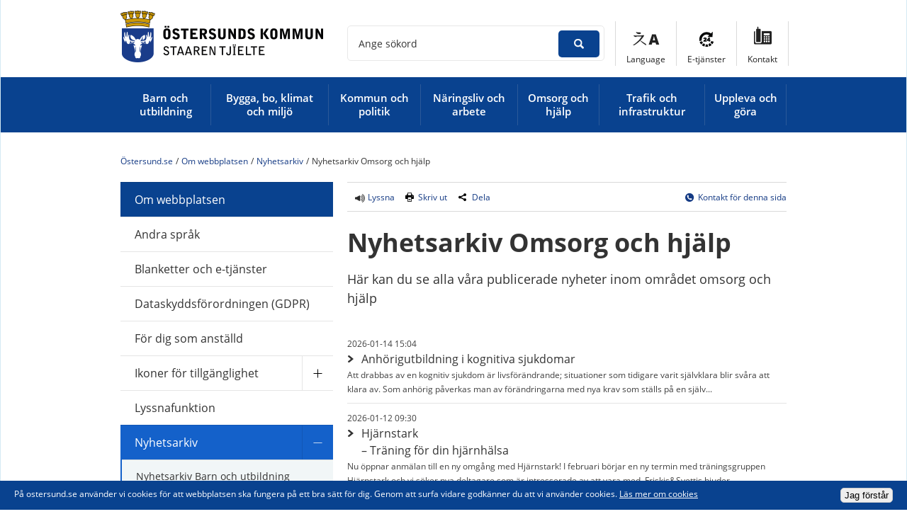

--- FILE ---
content_type: text/html;charset=UTF-8
request_url: https://www.ostersund.se/om-webbplatsen/nyhetsarkiv/nyhetsarkiv-omsorg-och-hjalp.html
body_size: 15625
content:
<!DOCTYPE html>
<html lang="sv" class="sv-no-js sv-template-sida">
<head>
   <meta charset="UTF-8">
   <script nonce="7dbd78c0-f904-11f0-8fb1-ab043c1d1ce0">(function(c){c.add('sv-js');c.remove('sv-no-js');})(document.documentElement.classList)</script>
   <title>Nyhetsarkiv Omsorg och hjälp - Östersund.se</title>
   <meta name="robots" content="noindex, nofollow">
   <link rel="preload" href="/sitevision/system-resource/452995a8a9e55af0a084f548525ba8ca30653cfccf2cabe9941ed7cea78f37db/js/jquery.js" as="script">
   <link rel="preload" href="/sitevision/system-resource/452995a8a9e55af0a084f548525ba8ca30653cfccf2cabe9941ed7cea78f37db/envision/envision.js" as="script">
   <link rel="preload" href="/sitevision/system-resource/452995a8a9e55af0a084f548525ba8ca30653cfccf2cabe9941ed7cea78f37db/js/utils.js" as="script">
   <link rel="preload" href="/sitevision/system-resource/452995a8a9e55af0a084f548525ba8ca30653cfccf2cabe9941ed7cea78f37db/js/portlets.js" as="script">
               <meta name="keywords" content="nyheter,nyhetsarkiv,aktuellt,omsorg,hjälp">
                     <meta name="description" content="">
                     <meta name="google-site-verification" content="eUIjUyvEDUNOkG9RpoP3qPHbZYBxEKkay3NQ2D7rG5E">
                     <meta name="DC.Publisher" content="Östersunds kommun">
         <meta name="viewport" content="width=device-width, initial-scale=1, minimum-scale=1, shrink-to-fit=no">
   <meta name="dcterms.identifier" content="https://www.ostersund.se">
   <meta name="dcterms.language" content="sv">
   <meta name="dcterms.format" content="text/html">
   <meta name="dcterms.type" content="text">
   <link rel="stylesheet" type="text/css" href="/2.391c660714940aea9baae92a/1765308759866/sitevision-responsive-grids.css?gridConfigs=651.391c660714940aea9baae953_FIXED_FLUID_GRID&pushPull=false">
   <link rel="stylesheet" type="text/css" href="/2.391c660714940aea9baae92a/1765308782052/sitevision-spacing.css">
   
      <link rel="stylesheet" type="text/css" href="/2.391c660714940aea9baae92a/auto/1769162453692/SiteVision.css">
      <link rel="stylesheet" type="text/css" href="/2.391c660714940aea9baae92a/3648/3761/print/SiteVision.css">
   <link rel="stylesheet" type="text/css" href="/sitevision/system-resource/452995a8a9e55af0a084f548525ba8ca30653cfccf2cabe9941ed7cea78f37db/css/portlets.css">
   <link rel="stylesheet" type="text/css" href="/sitevision/system-resource/452995a8a9e55af0a084f548525ba8ca30653cfccf2cabe9941ed7cea78f37db/envision/envision.css">

      <link rel="stylesheet" type="text/css" href="/2.391c660714940aea9baae92a/91.391c660714940aea9baaea33/1765308802995/0/sv-template-asset.css">
         <link rel="stylesheet" type="text/css" href="/webapp-resource/4.7ea73fc815271422765dce6e/360.1c9eb4ca16b237f846c1768d/1560427242281/webapp-assets.css">
      <script nonce="7dbd78c0-f904-11f0-8fb1-ab043c1d1ce0">!function(t,e){t=t||"docReady",e=e||window;var n=[],o=!1,c=!1;function d(){if(!o){o=!0;for(var t=0;t<n.length;t++)try{n[t].fn.call(window,n[t].ctx)}catch(t){console&&console.error(t)}n=[]}}function a(){"complete"===document.readyState&&d()}e[t]=function(t,e){if("function"!=typeof t)throw new TypeError("callback for docReady(fn) must be a function");o?setTimeout(function(){t(e)},1):(n.push({fn:t,ctx:e}),"complete"===document.readyState?setTimeout(d,1):c||(document.addEventListener?(document.addEventListener("DOMContentLoaded",d,!1),window.addEventListener("load",d,!1)):(document.attachEvent("onreadystatechange",a),window.attachEvent("onload",d)),c=!0))}}("svDocReady",window);</script>
      <script src="/sitevision/system-resource/452995a8a9e55af0a084f548525ba8ca30653cfccf2cabe9941ed7cea78f37db/js/jquery.js"></script>
      <script src="/2.391c660714940aea9baae92a/91.391c660714940aea9baaea33/1765308803020/HEAD/0/sv-template-asset.js"></script>
   <link href="/images/18.47a59e4214bb8ea025748f1/1424858761554/favcion.ico" title="Ostersund favicon" type="image/x-icon" rel="shortcut icon" />
   












                                                   
                  
                     
                  
         <meta property='og:image' content='https://www.ostersund.se/images/18.85e06b71624e3c55f84f132/1524138936100/og-logotyp.png' />
      <meta name="twitter:image" content="https://www.ostersund.se/images/18.85e06b71624e3c55f84f132/1524138936100/og-logotyp.png" />

               <meta property="og:image:width" content="600" />
      
               <meta property="og:image:height" content="600" />
         
	
	
   

         <meta property="og:title" content="Nyhetsarkiv Omsorg och hjälp" />
   
<meta property="og:url" content="https://www.ostersund.se/om-webbplatsen/nyhetsarkiv/nyhetsarkiv-omsorg-och-hjalp.html" />
   
  




   <link type="application/rss+xml" rel="alternate" href="https://www.ostersund.se/4.47a59e4214bb8ea0257490a/12.9aa6ef14bdf0c9c528555.portlet?state=rss&amp;sv.contenttype=text/xml;charset=UTF-8" title="Nyheter">
   <link type="application/rss+xml" rel="alternate" href="https://www.ostersund.se/4.47a59e4214bb8ea0257499e/12.9aa6ef14bdf0c9c52855a.portlet?state=rss&amp;sv.contenttype=text/xml;charset=UTF-8" title="Servicemeddelanden">
   <link type="application/rss+xml" rel="alternate" href="https://via.tt.se/rss/releases/latest?publisherId=3236870" title="Pressmeddelanden">
   <script nonce="7dbd78c0-f904-11f0-8fb1-ab043c1d1ce0">
      window.sv = window.sv || {};
      sv.UNSAFE_MAY_CHANGE_AT_ANY_GIVEN_TIME_webAppExternals = {};
      sv.PageContext = {
      pageId: '4.7ea73fc815271422765dce6e',
      siteId: '2.391c660714940aea9baae92a',
      userIdentityId: '',
      userIdentityReadTimeout: 0,
      userLocale: 'sv_SE',
      dev: false,
      csrfToken: '',
      html5: true,
      useServerSideEvents: false,
      nodeIsReadOnly: false
      };
   </script>
      <script nonce="7dbd78c0-f904-11f0-8fb1-ab043c1d1ce0">!function(){"use strict";var t,n={},e={},i={};function r(t){return n[t]=n[t]||{instances:[],modules:{},bundle:{}},n[t]}document.querySelector("html").classList.add("js");var s={registerBootstrapData:function(t,n,i,r,s){var a,o=e[t];o||(o=e[t]={}),(a=o[i])||(a=o[i]={}),a[n]={subComponents:r,options:s}},registerInitialState:function(t,n){i[t]=n},registerApp:function(n){var e=n.applicationId,i=r(e);if(t){var s={};s[e]=i,s[e].instances=[n],t.start(s)}else i.instances.push(n)},registerModule:function(t){r(t.applicationId).modules[t.path]=t},registerBundle:function(t){r(t.applicationId).bundle=t.bundle},getRegistry:function(){return n},setAppStarter:function(n){t=n},getBootstrapData:function(t){return e[t]},getInitialState:function(t){return i[t]}};window.AppRegistry=s}();</script>
</head>
<body class=" sv-responsive  env-m-around--0">
<div  id="svid10_391c660714940aea9baaebb5" class="sv-layout"><div class="sv-vertical sv-layout lp-wrapper sv-skip-spacer sv-template-layout" id="svid10_391c660714940aea9baaed69"><header class="sv-vertical sv-layout sv-skip-spacer sv-template-layout" id="svid10_5985ef9f16784e0cb968e524"><div class="sv-vertical sv-layout sv-skip-spacer sv-template-layout" id="svid10_391c660714940aea9baaecb9"><div class="sv-vertical sv-layout sv-skip-spacer sv-template-layout" id="svid93_d7ebe841503e6ab1291e0"><div class="sv-html-portlet sv-portlet sv-skip-spacer sv-template-portlet
 c18642"  id="svid12_391c660714940aea9baaecfd"><div id="Hoppatillinnehall"><!-- Hoppa till innehåll --></div><a class="lp-skip-to-content" href="#content">Hoppa till innehåll</a></div>
</div>
</div>
<div class="sv-vertical sv-layout lp-header sv-template-layout" id="svid10_5f54446714b9790d4d3cb6"><div class="sv-fixed-fluid-grid main-grid sv-layout lp-grid-override sv-skip-spacer sv-template-layout" id="svid10_391c660714940aea9baaede2"><div class="sv-row sv-layout sv-skip-spacer sv-template-layout" id="svid10_391c660714940aea9baaee73"><div class="sv-layout lp-logo-column sv-skip-spacer sv-column-4 sv-template-layout" id="svid10_391c660714940aea9baaee7e"><div class="sv-image-portlet sv-portlet lp-logo lp-show-on-print sv-skip-spacer sv-template-portlet
 c18635"  id="svid12_391c660714940aea9baaee54"><div id="Logotyp"><!-- Logotyp --></div><a href="/"><img alt="Startsida" class="sv-noborder c18629"  width="600" height="148" srcset="/images/18.212597031610053f2ba346e5/1597991388864/x160p/ostersunds-kommun-staare.png 160w, /images/18.212597031610053f2ba346e5/1597991388864/x320p/ostersunds-kommun-staare.png 320w, /images/18.212597031610053f2ba346e5/1597991388864/x480p/ostersunds-kommun-staare.png 480w, /images/18.212597031610053f2ba346e5/1597991388864/ostersunds-kommun-staare.png 600w" sizes="100vw" src="/images/18.212597031610053f2ba346e5/1597991388864/ostersunds-kommun-staare.png"></a></div>
<div class="sv-script-portlet sv-portlet sv-template-portlet
" id="svid12_27d6fd041740f8d8cf714c"><div id="Knappmobilmenysmartphone"><!-- Knapp mobilmeny (smartphone) --></div><a href="#menu" class="lp-menu-toggle"><svg aria-hidden="true" class="lp-icon"><use xmlns:xlink="http://www.w3.org/1999/xlink" xlink:href="/rest-api/svg-sources/lp-icons.svg#lp-menu"></use></svg><span>Meny</span></a></div>
</div>
<div class="sv-layout sv-column-8 sv-template-layout" id="svid10_391c660714940aea9baaee7f"><div class="sv-vertical sv-layout lp-header-functions sv-skip-spacer sv-template-layout" id="svid10_5f54446714b9790d4d3114f0"><div class="sv-searchform-portlet sv-portlet lp-header-search sv-skip-spacer sv-template-portlet
" id="svid12_391c660714940aea9baaeaff"><div id="Sokruta"><!-- Sökruta --></div>

                                                                                            
<script nonce="7dbd78c0-f904-11f0-8fb1-ab043c1d1ce0">
svDocReady(function() {
   // Backwards compatibility for custom templates
   $svjq("#search12_391c660714940aea9baaeaff").on('focusin', function() {
      if ($svjq("#search12_391c660714940aea9baaeaff").val() == "") {
         $svjq("#search12_391c660714940aea9baaeaff").val("");
         return false;
      }
   });
   // Submit, blocks empty and placeholder queries
   $svjq("#search12_391c660714940aea9baaeaffbutton").on('click', function() {
      const qry = $svjq("#search12_391c660714940aea9baaeaff").val();
      if (qry == "" || qry == "") {
         return false;
      }
   });
   // Invokes the search button if user presses the enter key (needed in IE)
   $svjq("#search12_391c660714940aea9baaeaff").on('keypress', function(e) {
      if (e.which == 13) {
         $svjq("#search12_391c660714940aea9baaeaffbutton").trigger('focus').trigger('click');
         return false;
      }
   });
});
</script>


   <form method="get" action="/om-webbplatsen/sok.html" class="sv-nomargin">
   <div class="lp-accessible-search">
      <label class="lp-accessible-search__label" for="search12_391c660714940aea9baaeaff">Ange sökord</label>
      <input id="search12_391c660714940aea9baaeaff" class="normal sv-vamiddle lp-accessible-search__field c18640"  type="text" name="query" value="" />

               <input id="search12_391c660714940aea9baaeaffbutton" type="submit" class="normal sv-vamiddle lp-accessible-search__button" name="submitButton" value="Sök" />
         </div>
</form></div>
<div class="sv-jcrmenu-portlet sv-portlet lp-toolsmenu sv-template-portlet
" id="svid12_391c660714940aea9baaee89"><div id="Verktygsmeny"><!-- Verktygsmeny --></div>                     
                     
         
                  
      
      <ul>
                           
                           
                                       <li class="li-1"><a href="/andra-sprak.html" class="litenxtext">Language</a></li>
                                                               
                           
                                       <li class="li-2"><a href="http://eservice.ostersund.se/" class="litenxtext" rel="external">E-tjänster<span class="env-assistive-text"> Länk till annan webbplats, öppnas i nytt fönster.</span></a></li>
                                                
                           
                                       <li class="li-3"><a href="/kommun-och-politik/kontakta-oss.html" class="litenxtext">Kontakt</a></li>
                                 </ul>
   </div>
<div class="sv-jcrmenu-portlet sv-portlet lp-language-menu sv-template-portlet
" id="svid12_47a59e4214bb8ea025748a3"><div id="Sprakmeny"><!-- Språkmeny --></div>                  
         
                     
      
                        
      <ul class="lp-drop-links">
                           
            
                                        
                                       
                                       <li class="li-1">
                        <a href="/andra-sprak/‏alrbyt-arabiska.html" class="normal c18639" >‏العربية (Arabiska)</a></li>
                                    
            
                                        
                                       
                                       <li class="li-2">
                        <a href="/andra-sprak/english-engelska.html" class="normal c18639" >English (Engelska)</a></li>
                                    
            
                                        
                                       
                                       <li class="li-3">
                        <a href="/andra-sprak/farsy-farsi.html" class="normal c18639" >فارسی (Farsi)</a></li>
                                    
            
                                        
                                       
                                       <li class="li-4">
                        <a href="/andra-sprak/soomaali-somaliska.html" class="normal c18639" >Soomaali (Somaliska)</a></li>
                                    
            
                                        
                                       
                                       <li class="li-5">
                        <a href="/andra-sprak/aarjelsaeminen-sydsamiska.html" class="normal c18639" >Åarjelsaemien (Sydsamiska)</a></li>
                                    
            
                                        
                                       
                                       <li class="li-6">
                        <a href="/andra-sprak/tiግrinya-tigrinya.html" class="normal c18639" >ትግርኛ (Tigrinya)</a></li>
                                    
            
                                        
                                       
                                       <li class="li-7">
                        <a href="/andra-sprak/turkce-turkiska.html" class="normal c18639" >Türkçe (Turkiska)</a></li>
                     </ul>
   </div>
</div>
</div>
</div>
</div>
<div class="sv-vertical sv-layout lp-main-menu sv-template-layout" id="svid10_5f54446714b9790d4d3cbb"><div class="sv-fixed-fluid-grid main-grid sv-layout lp-grid-override sv-skip-spacer sv-template-layout" id="svid10_5f54446714b9790d4d3cbc"><div class="sv-row sv-layout sv-skip-spacer sv-template-layout" id="svid10_391c660714940aea9baaee72"><div class="sv-layout sv-skip-spacer sv-column-12 sv-template-layout" id="svid10_391c660714940aea9baaee80"><div class="sv-jcrmenu-portlet sv-portlet sv-skip-spacer sv-template-portlet
" id="svid12_391c660714940aea9baaee8c"><div id="Primarnavigering"><!-- Primär navigering --></div>

  
    <nav class="lp-topmenu" aria-label="Huvudmeny">
      <ul>
                              
                                    <li class="li-1 ">
                <a href="/barn-och-utbildning.html" class="">
                    <span class="lp-item">Barn och utbildning</span>
                </a>
            </li>
                                        
                                    <li class="li-2 ">
                <a href="/bygga-bo-klimat-och-miljo.html" class="">
                    <span class="lp-item">Bygga, bo, klimat och miljö</span>
                </a>
            </li>
                                        
                                    <li class="li-3 ">
                <a href="/kommun-och-politik.html" class="">
                    <span class="lp-item">Kommun och politik</span>
                </a>
            </li>
                                        
                                    <li class="li-4 ">
                <a href="/naringsliv-och-arbete.html" class="">
                    <span class="lp-item">Näringsliv och arbete</span>
                </a>
            </li>
                                        
                                    <li class="li-5 ">
                <a href="/omsorg-och-hjalp.html" class="">
                    <span class="lp-item">Omsorg och hjälp</span>
                </a>
            </li>
                                        
                                    <li class="li-6 ">
                <a href="/trafik-och-infrastruktur.html" class="">
                    <span class="lp-item">Trafik och infrastruktur</span>
                </a>
            </li>
                                        
                                    <li class="li-7 ">
                <a href="/uppleva-och-gora.html" class="">
                    <span class="lp-item">Uppleva och göra</span>
                </a>
            </li>
                        </ul>
    </nav>
  </div>
</div>
</div>
</div>
</div>
</div>
</header>
<main class="sv-vertical sv-layout sv-template-layout" id="svid10_391c660714940aea9baaedda"><div id="svid94_391c660714940aea9baaeadc"><div class="sv-layout sv-skip-spacer sv-template-portlet
" id="svid30_72f6d09817c2d85560f64c"><div id="Krisnyhet"><!-- Krisnyhet --></div><div class="sv-fixed-fluid-grid main-grid sv-layout sv-skip-spacer sv-template-layout" id="svid10_47a59e4214bb8ea02574ed8"><div class="sv-row sv-layout sv-skip-spacer sv-template-layout" id="svid10_47a59e4214bb8ea02574ed9"><div class="sv-layout sv-skip-spacer sv-column-12 sv-template-layout c18647"  id="svid10_47a59e4214bb8ea02574eda"><div class="sv-archive-portlet sv-portlet lp-alert sv-skip-spacer sv-template-portlet
" id="svid12_47a59e4214bb8ea02574edb"><div id="Nyheter"><!-- Nyheter --></div>


</div>
</div>
</div>
</div>
</div>
<div class="sv-fixed-fluid-grid main-grid sv-layout sv-template-layout c18650"  id="svid10_391c660714940aea9baaed65"><div class="sv-row sv-layout sv-hide-lp-smartphone sv-skip-spacer sv-template-layout" id="svid10_5f54446714b9790d4d3bae"><div class="sv-layout sv-skip-spacer sv-column-12 sv-template-layout" id="svid10_5f54446714b9790d4d3baf"><div class="sv-layout sv-skip-spacer sv-template-portlet
" id="svid30_5f54446714b9790d4d3bb0"><div id="Brodsmula"><!-- Brödsmula --></div><div class="sv-multilevellink-portlet sv-portlet sv-skip-spacer sv-template-portlet
" id="svid12_5f54446714b9790d4d3b45"><div id="Flernivalank"><!-- Flernivålänk --></div>

<ul class="c18645">
  <li class="sv-inline">      
          
        <a href="/" class="brodsmula c18632" >Östersund.se</a>
    </li>
  <li class="sv-inline"> <span class="brodsmula c18646" >/</span>       
          
        <a href="/om-webbplatsen.html" class="brodsmula c18646" >Om webbplatsen</a>
    </li>
  <li class="sv-inline"> <span class="brodsmula c18646" >/</span>       
          
        <a href="/om-webbplatsen/nyhetsarkiv.html" class="brodsmula c18646" >Nyhetsarkiv</a>
    </li>
  <li class="sv-inline"> <span class="brodsmula c18646" >/</span>       <span  class="brodsmula c18646">Nyhetsarkiv Omsorg och hjälp</span>
    </li>
</ul>
</div>
</div>
</div>
</div>
<div class="sv-row sv-layout sv-template-layout" id="svid10_391c660714940aea9baaee34"><div class="sv-layout lp-submenu sv-skip-spacer sv-column-4 sv-template-layout" id="svid10_391c660714940aea9baaee48"><div class="sv-layout sv-skip-spacer sv-template-portlet
" id="svid30_391c660714940aea9baaeb32"><div id="Undermeny"><!-- Undermeny --></div><div class="sv-script-portlet sv-portlet sv-skip-spacer sv-template-portlet
" id="svid12_391c660714940aea9baaedf7"><div id="Sekundarnavigering"><!-- Sekundär navigering --></div><nav id="menu" class="lp-menu" aria-label="Undermeny" data-toggle-text="Öppna/Stäng" data-close-text="Stäng meny"><ul class="lp-level-1"><li class="lp-has-children"><a href="/barn-och-utbildning.html">Barn och utbildning</a><ul class="lp-level-2"><li class="lp-has-children"><a href="/barn-och-utbildning/barn--och-elevhalsa.html">Barn- och elevhälsa</a></li><li class=""><a href="/barn-och-utbildning/barn--och-utbildningsnamndens-behandling-av-personuppgifter.html">Barn- och utbildningsnämndens behandling av personuppgifter</a></li><li class="lp-has-children"><a href="/barn-och-utbildning/byggprojekt-inom-skola-och-forskola.html">Byggprojekt inom skola och förskola</a></li><li class=""><a href="/barn-och-utbildning/ersattning-for-kommunal-och-fristaende-verksamhet-i-andra-kommuner.html">Ersättning för kommunal och fristående verksamhet i andra kommuner</a></li><li class="lp-has-children"><a href="/barn-och-utbildning/fritidsverksamhet.html">Fritidsverksamhet</a></li><li class="lp-has-children"><a href="/barn-och-utbildning/forskola-och-pedagogisk-verksamhet.html">Förskola och pedagogisk verksamhet</a></li><li class="lp-has-children"><a href="/barn-och-utbildning/grundskola-och-anpassad-grundskola.html">Grundskola och anpassad grundskola</a></li><li class=""><a href="/barn-och-utbildning/gymnasium.html">Gymnasium</a></li><li class="lp-has-children"><a href="/barn-och-utbildning/malbild-for-forskola-och-skola.html">Målbild för förskola och skola</a></li><li class="lp-has-children"><a href="/barn-och-utbildning/maltider.html">Måltider</a></li><li class="lp-has-children"><a href="/barn-och-utbildning/student.html">Student</a></li><li class=""><a href="/barn-och-utbildning/vuxenutbildning-via-larcentrum.html">Vuxenutbildning via Lärcentrum</a></li></ul></li><li class="lp-has-children"><a href="/bygga-bo-klimat-och-miljo.html">Bygga, bo, klimat och miljö</a><ul class="lp-level-2"><li class="lp-has-children"><a href="/bygga-bo-klimat-och-miljo/avfall-och-atervinning.html">Avfall och återvinning</a></li><li class="lp-has-children"><a href="/bygga-bo-klimat-och-miljo/bostader-och-offentliga-lokaler.html">Bostäder och offentliga lokaler</a></li><li class="lp-has-children"><a href="/bygga-bo-klimat-och-miljo/bygga.html">Bygga</a></li><li class=""><a href="/bygga-bo-klimat-och-miljo/kartor-matning-och-geografisk-information.html">Kartor, mätning och geografisk information</a></li><li class="lp-has-children"><a href="/bygga-bo-klimat-och-miljo/kemikalier-och-miljogifter.html">Kemikalier och miljögifter</a></li><li class="lp-has-children"><a href="/bygga-bo-klimat-och-miljo/klimat-och-miljo.html">Klimat och miljö</a></li><li class="lp-has-children"><a href="/bygga-bo-klimat-och-miljo/lantmateri-och-fastigheter.html">Lantmäteri och fastigheter</a></li><li class="lp-has-children"><a href="/bygga-bo-klimat-och-miljo/lediga-smahustomter.html">Lediga småhustomter</a></li><li class=""><a href="/bygga-bo-klimat-och-miljo/livsmedel-for-dig-som-konsument.html">Livsmedel för dig som konsument</a></li><li class="lp-has-children"><a href="/bygga-bo-klimat-och-miljo/vatten-och-avlopp.html">Vatten och avlopp</a></li><li class="lp-has-children"><a href="/bygga-bo-klimat-och-miljo/vaxter-och-djur.html">Växter och djur</a></li><li class="lp-has-children"><a href="/bygga-bo-klimat-och-miljo/oversiktsplaner-och-detaljplaner.html">Översiktsplaner och detaljplaner</a></li></ul></li><li class="lp-has-children"><a href="/kommun-och-politik.html">Kommun och politik</a><ul class="lp-level-2"><li class="lp-has-children"><a href="/kommun-och-politik/beslut-insyn-och-rattssakerhet.html">Beslut, insyn och rättssäkerhet</a></li><li class="lp-has-children"><a href="/kommun-och-politik/dialog-och-synpunkter.html">Dialog och synpunkter</a></li><li class="lp-has-children"><a href="/kommun-och-politik/diarium-och-arkiv.html">Diarium och arkiv</a></li><li class="lp-has-children"><a href="/kommun-och-politik/ekonomi.html">Ekonomi</a></li><li class="lp-has-children"><a href="/kommun-och-politik/folkhalsa.html">Folkhälsa</a></li><li class="lp-has-children"><a href="/kommun-och-politik/hallbar-utveckling.html">Hållbar utveckling</a></li><li class="lp-has-children"><a href="/kommun-och-politik/integration.html">Integration</a></li><li class=""><a href="/kommun-och-politik/jamfor-service.html">Jämför service</a></li><li class="lp-has-children"><a href="/kommun-och-politik/kommunens-mal-och-budget.html">Kommunens mål och budget</a></li><li class="lp-has-children"><a href="/kommun-och-politik/kommunens-organisation.html">Kommunens organisation</a></li><li class="lp-has-children"><a href="/kommun-och-politik/kommunfakta.html">Kommunfakta</a></li><li class="lp-has-children"><a href="/kommun-och-politik/kontakta-oss.html">Kontakta oss</a></li><li class="lp-has-children"><a href="/kommun-och-politik/kvalitet-och-resultat.html">Kvalitet och resultat</a></li><li class="lp-has-children"><a href="/kommun-och-politik/landsbygdsutveckling.html">Landsbygdsutveckling</a></li><li class=""><a href="/kommun-och-politik/lokala-foreskrifter.html">Lokala föreskrifter</a></li><li class="lp-has-children"><a href="/kommun-och-politik/moten-handlingar-och-protokoll.html">Möten, handlingar och protokoll</a></li><li class="lp-has-children"><a href="/kommun-och-politik/nationella-minoriteter.html">Nationella minoriteter</a></li><li class="lp-has-children"><a href="/kommun-och-politik/platsutveckling.html">Platsutveckling</a></li><li class="lp-has-children"><a href="/kommun-och-politik/press--och-informationsmaterial.html">Press- och informations­material</a></li><li class="lp-has-children"><a href="/kommun-och-politik/priser-och-stipendier.html">Priser och stipendier</a></li><li class="lp-has-children"><a href="/kommun-och-politik/social-hallbarhet.html">Social hållbarhet</a></li><li class=""><a href="/kommun-och-politik/styrdokument.html">Styrdokument</a></li><li class="lp-has-children"><a href="/kommun-och-politik/sa-styrs-kommunen.html">Så styrs kommunen</a></li><li class="lp-has-children"><a href="/kommun-och-politik/trygg-och-saker.html">Trygg och säker</a></li><li class=""><a href="/kommun-och-politik/valinformation.html">Valinformation</a></li></ul></li><li class="lp-has-children"><a href="/naringsliv-och-arbete.html">Näringsliv och arbete</a><ul class="lp-level-2"><li class="lp-has-children"><a href="/naringsliv-och-arbete/etablera-och-utveckla-foretag.html">Etablera och utveckla företag</a></li><li class="lp-has-children"><a href="/naringsliv-och-arbete/upphandlingar.html">Upphandlingar</a></li><li class="lp-has-children"><a href="/naringsliv-och-arbete/arrangera-evenemang.html">Arrangera evenemang</a></li><li class="lp-has-children"><a href="/naringsliv-och-arbete/tillstand-regler-och-tillsyn.html">Tillstånd, regler och tillsyn</a></li><li class="lp-has-children"><a href="/naringsliv-och-arbete/stod-for-arbetssokande.html">Stöd för arbetssökande</a></li><li class="lp-has-children"><a href="/naringsliv-och-arbete/jobba-hos-oss.html">Jobba hos oss</a></li><li class="lp-has-children"><a href="/naringsliv-och-arbete/du-som-gor-jobb-for-kommunen.html">Du som gör jobb för kommunen</a></li><li class="lp-has-children"><a href="/naringsliv-och-arbete/kommunens-tillvaxtarbete.html">Kommunens tillväxtarbete</a></li></ul></li><li class="lp-has-children"><a href="/omsorg-och-hjalp.html">Omsorg och hjälp</a><ul class="lp-level-2"><li class="lp-has-children"><a href="/omsorg-och-hjalp/akut-hjalp.html">Akut hjälp</a></li><li class=""><a href="/omsorg-och-hjalp/borgerlig-vigsel.html">Borgerlig vigsel</a></li><li class=""><a href="/omsorg-och-hjalp/bostad-forst.html">Bostad först</a></li><li class=""><a href="/omsorg-och-hjalp/dodsfall-och-begravning.html">Dödsfall och begravning</a></li><li class="lp-has-children"><a href="/omsorg-och-hjalp/ekonomi-och-stod.html">Ekonomi och stöd</a></li><li class="lp-has-children"><a href="/omsorg-och-hjalp/familj-barn-och-ungdom.html">Familj, barn och ungdom</a></li><li class=""><a href="/omsorg-och-hjalp/framtidsfullmakt-och-anhorigbehorighet.html">Framtidsfullmakt och anhörigbehörighet</a></li><li class="lp-has-children"><a href="/omsorg-och-hjalp/frivilliguppdrag.html">Frivilliguppdrag</a></li><li class="lp-has-children"><a href="/omsorg-och-hjalp/funktionsnedsattning.html">Funktionsnedsättning</a></li><li class="lp-has-children"><a href="/omsorg-och-hjalp/god-man-forvaltare-och-formyndare.html">God man, förvaltare och förmyndare</a></li><li class=""><a href="/omsorg-och-hjalp/konsumentvagledning.html">Konsumentvägledning</a></li><li class=""><a href="/omsorg-och-hjalp/ny-socialtjanstlag.html">Ny socialtjänstlag</a></li><li class=""><a href="/omsorg-och-hjalp/psykisk-ohalsa.html">Psykisk ohälsa</a></li><li class="lp-has-children"><a href="/omsorg-och-hjalp/riskbruk-och-missbruk.html">Riskbruk och missbruk</a></li><li class=""><a href="/omsorg-och-hjalp/stod-till-dig-som-ar-nyanland-i-sverige.html">Stöd till dig som är nyanländ i Sverige</a></li><li class="lp-has-children"><a href="/omsorg-och-hjalp/vald-i-nara-relationer.html">Våld i nära relationer</a></li><li class="lp-has-children"><a href="/omsorg-och-hjalp/aldre-och-andra-i-behov-av-stod.html">Äldre och andra i behov av stöd</a></li></ul></li><li class="lp-has-children"><a href="/trafik-och-infrastruktur.html">Trafik och infrastruktur</a><ul class="lp-level-2"><li class="lp-has-children"><a href="/trafik-och-infrastruktur/bredband-och-it.html">Bredband och IT</a></li><li class="lp-has-children"><a href="/trafik-och-infrastruktur/biltrafik.html">Biltrafik</a></li><li class=""><a href="/trafik-och-infrastruktur/cykeltrafik.html">Cykeltrafik</a></li><li class=""><a href="/trafik-och-infrastruktur/elsparkcykel---uthyrning.html">Elsparkcykel - uthyrning</a></li><li class="lp-has-children"><a href="/trafik-och-infrastruktur/gator-och-torg.html">Gator och torg</a></li><li class="lp-has-children"><a href="/trafik-och-infrastruktur/hallbart-resande.html">Hållbart resande</a></li><li class="lp-has-children"><a href="/trafik-och-infrastruktur/kollektivtrafik.html">Kollektivtrafik</a></li><li class="lp-has-children"><a href="/trafik-och-infrastruktur/motortrafik-i-naturen.html">Motortrafik i naturen</a></li><li class="lp-has-children"><a href="/trafik-och-infrastruktur/pa-din-gata.html">På din gata</a></li><li class=""><a href="/trafik-och-infrastruktur/trafiklyft-norra-odenskog.html">Trafiklyft norra Odenskog</a></li><li class="lp-has-children"><a href="/trafik-och-infrastruktur/trafikstorningar-och-vagarbeten.html">Trafikstörningar och vägarbeten</a></li><li class=""><a href="/trafik-och-infrastruktur/onskemal-om-gator-och-trafik.html">Önskemål om gator och trafik</a></li></ul></li><li class="lp-has-children"><a href="/uppleva-och-gora.html">Uppleva och göra</a><ul class="lp-level-2"><li class=""><a href="/uppleva-och-gora/bibliotek.html">Bibliotek</a></li><li class="lp-has-children"><a href="/uppleva-och-gora/foreningsliv-och-bidrag.html">Föreningsliv och bidrag</a></li><li class="lp-has-children"><a href="/uppleva-och-gora/idrott-fritid-och-friluftsliv.html">Idrott, fritid och friluftsliv</a></li><li class="lp-has-children"><a href="/uppleva-och-gora/kultur.html">Kultur</a></li><li class="lp-has-children"><a href="/uppleva-och-gora/kulturskolan.html">Kulturskolan</a></li><li class="lp-has-children"><a href="/uppleva-och-gora/motesplatser-och-lokaler.html">Mötesplatser och lokaler</a></li><li class=""><a href="/uppleva-och-gora/tips-pa-fritidsaktiviteter.html">Tips på fritidsaktiviteter</a></li><li class="lp-has-children"><a href="/uppleva-och-gora/turism-och-sevardheter.html">Turism och sevärdheter</a></li></ul></li><li class="lp-open lp-has-children"><a href="/om-webbplatsen.html">Om webbplatsen</a><ul class="lp-level-2"><li class=""><a href="/andra-sprak.html">Andra språk</a></li><li class=""><a href="/om-webbplatsen/blanketter-och-e-tjanster.html">Blanketter och e-tjänster</a></li><li class=""><a href="/om-webbplatsen/dataskyddsforordningen-gdpr.html">Dataskyddsförordningen (GDPR)</a></li><li class=""><a href="/om-webbplatsen/for-dig-som-anstalld.html">För dig som anställd</a></li><li class="lp-has-children"><a href="/om-webbplatsen/ikoner-for-tillganglighet.html">Ikoner för tillgänglighet</a></li><li class=""><a href="/om-webbplatsen/lyssnafunktion.html">Lyssnafunktion</a></li><li class="lp-open lp-has-children"><a href="/om-webbplatsen/nyhetsarkiv.html">Nyhetsarkiv</a><ul class="lp-level-3"><li class=""><a href="/om-webbplatsen/nyhetsarkiv/nyhetsarkiv-barn-och-utbildning.html">Nyhetsarkiv Barn och utbildning</a></li><li class=""><a href="/om-webbplatsen/nyhetsarkiv/nyhetsarkiv-bygga-bo-och-miljo.html">Nyhetsarkiv Bygga, bo och miljö</a></li><li class=""><a href="/om-webbplatsen/nyhetsarkiv/nyhetsarkiv-kommun-och-politik.html">Nyhetsarkiv Kommun och politik</a></li><li class=""><a href="/om-webbplatsen/nyhetsarkiv/nyhetsarkiv-naringsliv-och-arbete.html">Nyhetsarkiv Näringsliv och arbete</a></li><li class="lp-current lp-open"><a href="/om-webbplatsen/nyhetsarkiv/nyhetsarkiv-omsorg-och-hjalp.html">Nyhetsarkiv Omsorg och hjälp</a></li><li class=""><a href="/om-webbplatsen/nyhetsarkiv/nyhetsarkiv-trafik-och-infrastruktur.html">Nyhetsarkiv Trafik och infrastruktur</a></li><li class=""><a href="/om-webbplatsen/nyhetsarkiv/nyhetsarkiv-uppleva-och-gora.html">Nyhetsarkiv Uppleva och göra</a></li></ul></li><li class=""><a href="/om-webbplatsen/om-kakor-cookies.html">Om kakor (cookies)</a></li><li class="lp-has-children"><a href="/om-webbplatsen/prenumerera.html">Prenumerera</a></li><li class=""><a href="/om-webbplatsen/servicemeddelanden.html">Servicemeddelanden</a></li><li class=""><a href="/om-webbplatsen/sok.html">Sök</a></li><li class=""><a href="/om-webbplatsen/tillganglighet-for-ostersund.se.html">Tillgänglighet för ostersund.se</a></li><li class=""><a href="/om-webbplatsen/utskick-via-sms.html">Utskick via sms</a></li><li class=""><a href="/om-webbplatsen/webbplatskarta.html">Webbplatskarta</a></li></ul></li></ul></nav></div>
</div>
</div>
<div class="sv-layout lp-content sv-column-8 sv-template-layout" id="svid10_391c660714940aea9baaee47"><div class="sv-layout sv-skip-spacer sv-template-portlet
" id="svid30_5f54446714b9790d4d3f5eb"><div id="Sidverktyg"><!-- Sidverktyg --></div><div class="sv-vertical sv-layout lp-pagetools sv-skip-spacer sv-template-layout c18630"  id="svid10_5f54446714b9790d4d3f5d2"><div class="sv-vertical sv-layout sv-skip-spacer sv-template-layout" id="svid10_5985ef9f16784e0cb968c0e6"><div class="sv-readspeaker_expandingplayer-portlet sv-portlet sv-skip-spacer sv-template-portlet
" id="svid12_5f54446714b9790d4d3f5d3"><div id="ReadSpeakerEnterpriseHighlighting"><!-- ReadSpeaker Enterprise Highlighting --></div>




               <script src="//f1-eu.readspeaker.com/script/5754/ReadSpeaker.js?pids=embhl"></script>
      <a accesskey="L" class="brodsmula rs_skip ReadSpeakerClickClass" href="//app-eu.readspeaker.com/cgi-bin/rsent?customerid=5754&amp;lang=sv_se&amp;readid=svid94_7ea73fc815271422765dce75&amp;url=https%3A//www.ostersund.se/om-webbplatsen/nyhetsarkiv/nyhetsarkiv-omsorg-och-hjalp.html&amp;voice=Maja">
   
               <img class="sv-noborder sv-vamiddle" src="/images/18.5f54446714b9790d4d317296/1597991371559/icon-listen.png" alt="Lyssna på sidan" title="Lyssna på sidan" />&nbsp;Lyssna
      </a>

         <div id='readspeaker_player_div_12_5f54446714b9790d4d3f5d3' class="rs_skip rs_preserve"></div>
</div>
<div class="sv-html-portlet sv-portlet sv-template-portlet
 c18626"  id="svid12_47a59e4214bb8ea025748c1"><div id="ReadSpeakerClick"><!-- ReadSpeaker - Click --></div><script>
<!--
ReadSpeaker.q(function() {
var rs_link = $rs.get('.ReadSpeakerClickClass');
var player_div = document.querySelector('[id^="readspeaker_player_div_"]').id;
$rs.regEvent(rs_link, 'click', function(){
readpage(this.href, player_div);
});
});
//-->
</script></div>
<div class="sv-html-portlet sv-portlet sv-template-portlet
" id="svid12_5f54446714b9790d4d3108cb"><div id="Skrivut"><!-- Skriv ut --></div><div class="lp-print-link-holder"></div></div>
<div class="sv-script-portlet sv-portlet sv-template-portlet
" id="svid12_47a59e4214bb8ea02574e83"><div id="Dela"><!-- Dela --></div><div class="lp-expanded-share lp-pagetools-expandable">
   <a class="lp-share lp-icon-share brodsmula lp-pagetools-expandable-toggler" href="#">Dela</a>
   <div class="lp-share-services lp-pagetools-expandable-list">
      <a title="Dela på twitter" target="_blank" class="lp-icon-twitter" href="http://www.twitter.com/share?url=https%3A%2F%2Fwww.ostersund.se%2Fom-webbplatsen%2Fnyhetsarkiv%2Fnyhetsarkiv-omsorg-och-hjalp.html">Dela på Twitter</a>
      <a title="Dela på facebook" target="_blank" class="lp-icon-facebook" href="https://www.facebook.com/sharer/sharer.php?u=https%3A%2F%2Fwww.ostersund.se%2Fom-webbplatsen%2Fnyhetsarkiv%2Fnyhetsarkiv-omsorg-och-hjalp.html">Dela på Facebook</a>
      <a title="Dela via e-post" target="_blank" class="lp-icon-mail" href="mailto:?subject=Nyhetsarkiv+Omsorg+och+hj%C3%A4lp&amp;body=https%3A%2F%2Fwww.ostersund.se%2Fom-webbplatsen%2Fnyhetsarkiv%2Fnyhetsarkiv-omsorg-och-hjalp.html">Dela via e-post</a>
   </div>
</div></div>
<div class="sv-script-portlet sv-portlet sv-template-portlet
" id="svid12_2f1ef3d514c0b4dee64299b0"><div id="Teckensprak"><!-- Teckenspråk --></div></div>
<div class="sv-language-portlet sv-portlet sv-template-portlet
" id="svid12_6df8a6fe1545c1027a7d63a0"><div id="Sprakvaljare"><!-- Språkväljare --></div>
</div>
</div>
<div class="sv-script-portlet sv-portlet sv-template-portlet
" id="svid12_5f54446714b9790d4d317411"><div id="Kontakt"><!-- Kontakt --></div>   <a href="#contact-box" class="brodsmula lp-pagetools-contact lp-icon-phone-circle">Kontakt för denna sida</a>
</div>
</div>
</div>
<div class="sv-layout sv-template-portlet
" id="svid30_391c660714940aea9baaeb39"><div id="Innehallsankare"><!-- Innehållsankare --></div><div class="sv-html-portlet sv-portlet sv-skip-spacer sv-template-portlet
" id="svid12_391c660714940aea9baaee36"><div id="Innehallsankare-0"><!-- Innehållsankare --></div><div id="content" class="lp-content-anchor" style></div></div>
</div>
<div class="sv-vertical sv-layout sv-template-layout" id="svid10_391c660714940aea9baaee85"><div id="svid94_7ea73fc815271422765dce75" class="pagecontent sv-layout"><div id="Mittenspalt"><!-- Mittenspalt --></div><div class="sv-text-portlet sv-use-margins sv-skip-spacer" id="svid12_7ea73fc815271422765dce76"><div id="Rubrik"><!-- Rubrik --></div><div class="sv-text-portlet-content"><h1 class="heading" id="h-NyhetsarkivOmsorgochhjalp">Nyhetsarkiv Omsorg och hjälp</h1></div></div>
<div class="sv-text-portlet sv-use-margins" id="svid12_7ea73fc815271422765dce78"><div id="Text1"><!-- Text 1 --></div><div class="sv-text-portlet-content"><p class="preamble">Här kan du se alla våra publicerade nyheter inom området omsorg och hjälp</p></div></div>
<div class="sv-archive-portlet sv-portlet lp-news-list" id="svid12_7ea73fc815271422765dce79"><div id="Nyheter-0"><!-- Nyheter --></div><ul class="sv-channel sv-defaultlist sv-use-margins">
                 <li class="sv-channel-item">
   
      
      
      

                       <time class="litenxtext" datetime="2026-01-14T15:04:32+01:00">2026-01-14 15:04</time>
   
      <span class="litenxtext"><br></span>
   

         
      
      
      

                                   <a class="nyhetslista" href="/om-webbplatsen/nyhetsarkiv/nyhetsarkiv/2026-01-14-anhorigutbildning-i-kognitiva-sjukdomar.html">
         <span>Anhörigutbildning i kognitiva sjukdomar</span>
         </a>         
         
   
         
      
      
      

                                   <span class="litenxtext">Att drabbas av en kognitiv sjukdom är livsförändrande; situationer som tidigare varit självklara blir svåra att klara av. Som anhörig påverkas man av förändringarna med nya krav som ställs på en själv...</span>
         
         <span class="litenxtext"><br></span>
   
         
      <div class="sv-clear-both"></div>
   </li>
                 <li class="sv-channel-item">
   
      
      
      

                       <time class="litenxtext" datetime="2026-01-12T09:30:05+01:00">2026-01-12 09:30</time>
   
      <span class="litenxtext"><br></span>
   

         
      
      
      

                                   <a class="nyhetslista" href="/om-webbplatsen/nyhetsarkiv/nyhetsarkiv/2026-01-12-hjarnstark----traning-for-din-hjarnhalsa.html">
         <span>Hjärnstark<br/>– Träning för din hjärnhälsa</span>
         </a>         
         
   
         
      
      
      

                                   <span class="litenxtext">Nu öppnar anmälan till en ny omgång med Hjärnstark! I februari börjar en ny termin med träningsgruppen Hjärnstark och vi söker nya deltagare som är intresserade av att vara med. Friskis&amp;Svettis bjuder...</span>
         
         <span class="litenxtext"><br></span>
   
         
      <div class="sv-clear-both"></div>
   </li>
                 <li class="sv-channel-item">
   
      
      
      

                       <time class="litenxtext" datetime="2026-01-12T00:00:27+01:00">2026-01-12 00:00</time>
   
      <span class="litenxtext"><br></span>
   

         
      
      
      

                                   <a class="nyhetslista" href="/om-webbplatsen/nyhetsarkiv/nyhetsarkiv/2026-01-12-anmal-dig-till-seniorhalsoutmaningen-2026.html">
         <span>Anmäl dig till Seniorhälsoutmaningen 2026!</span>
         </a>         
         
   
         
      
      
      

                                   <span class="litenxtext">Är du 60+ och vill lära dig mer om hur du kan förebygga kognitiv svikt och demens och samtidigt göra roliga aktiviteter tillsammans med andra? Då är du välkommen att delta i Seniorhälsoutmaningen 2026...</span>
         
         <span class="litenxtext"><br></span>
   
         
      <div class="sv-clear-both"></div>
   </li>
                 <li class="sv-channel-item">
   
      
      
      

                       <time class="litenxtext" datetime="2025-12-29T12:16:55+01:00">2025-12-29 12:16</time>
   
      <span class="litenxtext"><br></span>
   

         
      
      
      

                                   <a class="nyhetslista" href="/om-webbplatsen/nyhetsarkiv/nyhetsarkiv/2025-12-29-ny-seniorguide-riktad-till-medborgare-70.html">
         <span>Ny Seniorguide riktad till medborgare 70</span>
         </a>         
         
   
         
      
      
      

                                   <span class="litenxtext">Denna vecka skickas det ut en informationsbroschyr till medborgare över 70 år som bor i Östersunds kommun – Seniorguide 2026. Broschyren är en del i vårt arbete med att göra Östersund till en mer åldr...</span>
         
         <span class="litenxtext"><br></span>
   
         
      <div class="sv-clear-both"></div>
   </li>
                 <li class="sv-channel-item">
   
      
      
      

                       <time class="litenxtext" datetime="2025-11-27T16:44:53+01:00">2025-11-27 16:44</time>
   
      <span class="litenxtext"><br></span>
   

         
      
      
      

                                   <a class="nyhetslista" href="/om-webbplatsen/nyhetsarkiv/nyhetsarkiv/2025-11-27-grattis-trossgrand-----vinnare-av-vard--och-omsorgsnamndens-kvalitetspris-2025.html">
         <span>Grattis Trossgränd <br/>– Vinnare av Vård- och omsorgs­­nämndens kvalitets­­pris 2025</span>
         </a>         
         
   
         
      
      
      

                                   <span class="litenxtext">Det blev det särskilda boendet Trossgränd som vann 2025 års kvalitetspris, som utdelas av Östersunds kommuns Vård- och omsorgsnämnd.</span>
         
         <span class="litenxtext"><br></span>
   
         
      <div class="sv-clear-both"></div>
   </li>
                 <li class="sv-channel-item">
   
      
      
      

                       <time class="litenxtext" datetime="2025-10-22T20:40:16+02:00">2025-10-22 20:40</time>
   
      <span class="litenxtext"><br></span>
   

         
      
      
      

                                   <a class="nyhetslista" href="/om-webbplatsen/nyhetsarkiv/nyhetsarkiv/2025-10-22-digital-anhorigutbildning-i-kognitiva-sjukdomar.html">
         <span>Digital anhörigutbildning i kognitiva sjukdomar</span>
         </a>         
         
   
         
      
      
      

                                   <span class="litenxtext">Att drabbas av en kognitiv sjukdom är livsförändrande, situationer som tidigare varit självklara blir svåra att klara av. Som anhörig påverkas man av förändringarna med nya krav som ställs på en själv...</span>
         
         <span class="litenxtext"><br></span>
   
         
      <div class="sv-clear-both"></div>
   </li>
                 <li class="sv-channel-item">
   
      
      
      

                       <time class="litenxtext" datetime="2025-09-22T14:14:36+02:00">2025-09-22 14:14</time>
   
      <span class="litenxtext"><br></span>
   

         
      
      
      

                                   <a class="nyhetslista" href="/om-webbplatsen/nyhetsarkiv/nyhetsarkiv/2025-09-22-fler-ska-ta-examen---nu-oppnar-larcentrums-nya-distanscampus.html">
         <span>Fler ska ta examen – nu öppnar Lärcentrums nya distanscampus</span>
         </a>         
         
   
         
      
      
      

                                   <span class="litenxtext">Allt fler studerar på distans – men långt ifrån alla tar examen. Nu öppnar Östersunds kommun ett modernt distanscampus som ska göra det lättare att lyckas. Sedan den 15 september finns Lärcentrum i ny...</span>
         
         <span class="litenxtext"><br></span>
   
         
      <div class="sv-clear-both"></div>
   </li>
                 <li class="sv-channel-item">
   
      
      
      

                       <time class="litenxtext" datetime="2025-08-12T12:59:06+02:00">2025-08-12 12:59</time>
   
      <span class="litenxtext"><br></span>
   

         
      
      
      

                                   <a class="nyhetslista" href="/om-webbplatsen/nyhetsarkiv/nyhetsarkiv/2025-08-12-fortydligande-om-vantetid-till-sarskilt-boende-i-ostersund.html">
         <span>Förtydligande om väntetid till särskilt boende i Östersund</span>
         </a>         
         
   
         
      
      
      

                                   <span class="litenxtext">Uppgifterna i en nyhetsartikel om att Östersunds kommun har bland landets längsta väntetider gäller inte äldre personer – utan så kallad SOL-gruppbostad för yngre. <br/>För äldre som beviljats särskilt boe...</span>
         
         <span class="litenxtext"><br></span>
   
         
      <div class="sv-clear-both"></div>
   </li>
                 <li class="sv-channel-item">
   
      
      
      

                       <time class="litenxtext" datetime="2025-08-12T11:09:33+02:00">2025-08-12 11:09</time>
   
      <span class="litenxtext"><br></span>
   

         
      
      
      

                                   <a class="nyhetslista" href="/om-webbplatsen/nyhetsarkiv/nyhetsarkiv/2025-08-12-dags-att-nominera-till-vard--och-omsorgsnamndens-kvalitetspris-2025.html">
         <span><span>Dags att nominera till Vård- och omsorgsnämndens kvalitetspris 2025</span></span>
         </a>         
         
   
         
      
      
      

                                   <span class="litenxtext">Nu är det hög tid att ansöka/nominera till årets kvalitetspris. Sista dag för ansökan/nominering är den <strong>15 september</strong> . Utdelning av kvalitetspriset kommer att ske i slutet av november. Mer information ...</span>
         
         <span class="litenxtext"><br></span>
   
         
      <div class="sv-clear-both"></div>
   </li>
                 <li class="sv-channel-item">
   
      
      
      

                       <time class="litenxtext" datetime="2025-04-28T13:00:22+02:00">2025-04-28 13:00</time>
   
      <span class="litenxtext"><br></span>
   

         
      
      
      

                                   <a class="nyhetslista" href="/om-webbplatsen/nyhetsarkiv/nyhetsarkiv/2025-04-28-hall-koll-pa-narstaendes-boende-i-wivra-appen.html">
         <span>Håll koll på närståendes boende i Wivra-appen</span>
         </a>         
         
   
         
      
      
      

                                   <span class="litenxtext">Nu kan du som är anhörig till någon på särskilt boende i Östersunds kommun få aktuell information direkt i mobilen. Wivra-appen gör det enkelt att hålla sig uppdaterad om vardag, aktiviteter och konta...</span>
         
         <span class="litenxtext"><br></span>
   
         
      <div class="sv-clear-both"></div>
   </li>
                 <li class="sv-channel-item">
   
      
      
      

                       <time class="litenxtext" datetime="2025-04-10T09:14:07+02:00">2025-04-10 09:14</time>
   
      <span class="litenxtext"><br></span>
   

         
      
      
      

                                   <a class="nyhetslista" href="/om-webbplatsen/nyhetsarkiv/nyhetsarkiv/2025-04-10-viktig-information-om-felaktig-hyresfaktura.html">
         <span>Viktig information om felaktig hyresfaktura</span>
         </a>         
         
   
         
      
      
      

                                   <span class="litenxtext">Ett fel i vårt fastighetssystem har gjort att vissa hyresfakturor har skickats ut med fel namn. Det kan till exempel vara en tidigare partner eller en avliden person som står kvar som mottagare, trots...</span>
         
         <span class="litenxtext"><br></span>
   
         
      <div class="sv-clear-both"></div>
   </li>
                 <li class="sv-channel-item">
   
      
      
      

                       <time class="litenxtext" datetime="2025-03-18T18:06:43+01:00">2025-03-18 18:06</time>
   
      <span class="litenxtext"><br></span>
   

         
      
      
      

                                   <a class="nyhetslista" href="/om-webbplatsen/nyhetsarkiv/nyhetsarkiv/2025-03-18-vill-du-bli-leverantor-av-portionsmat-i-ostersunds-kommun.html">
         <span>Vill du bli leverantör av portions­mat i Östersunds kommun?</span>
         </a>         
         
   
         
      
      
      

                                   <span class="litenxtext">Östersunds kommun har sedan 2010 ett unikt valfrihetssystem för portionsmat. Det innebär att de medborgare som är beviljade matdistribution kan välja att köpa portionsmat från de olika köken, som är g...</span>
         
         <span class="litenxtext"><br></span>
   
         
      <div class="sv-clear-both"></div>
   </li>
                 <li class="sv-channel-item">
   
      
      
      

                       <time class="litenxtext" datetime="2025-03-18T17:12:42+01:00">2025-03-18 17:12</time>
   
      <span class="litenxtext"><br></span>
   

         
      
      
      

                                   <a class="nyhetslista" href="/om-webbplatsen/nyhetsarkiv/nyhetsarkiv/2025-03-18-ta-chansen-att-tjana-en-extra-slant-pa-ditt-sommarjobb-i-ar.html">
         <span>Ta chansen att tjäna en extra slant på ditt sommarjobb i år!</span>
         </a>         
         
   
         
      
      
      

                                   <span class="litenxtext">Du som är timanställd sommarvikarie inom vård och omsorg på Östersunds kommun kan i år välja mellan olika alternativ för ett välkommet extra klirr i plånboken!</span>
         
         <span class="litenxtext"><br></span>
   
         
      <div class="sv-clear-both"></div>
   </li>
                 <li class="sv-channel-item">
   
      
      
      

                       <time class="litenxtext" datetime="2025-03-13T09:45:16+01:00">2025-03-13 09:45</time>
   
      <span class="litenxtext"><br></span>
   

         
      
      
      

                                   <a class="nyhetslista" href="/om-webbplatsen/nyhetsarkiv/nyhetsarkiv/2025-03-13-ny-boenderadgivningstjanst-ger-stod-for-att-planera-boendet-pa-aldre-dar.html">
         <span>Ny boenderådgivningstjänst ger stöd för att planera boendet på äldre dar</span>
         </a>         
         
   
         
      
      
      

                                   <span class="litenxtext">Från och med 2025 är den webbaserade tjänsten På Rätt Plats fritt tillgänglig för invånare i Östersund. Genom att skapa ett konto kan användaren få mer kunskap och stöd kring att reflektera över och p...</span>
         
         <span class="litenxtext"><br></span>
   
         
      <div class="sv-clear-both"></div>
   </li>
                 <li class="sv-channel-item">
   
      
      
      

                       <time class="litenxtext" datetime="2025-03-12T17:20:57+01:00">2025-03-12 17:20</time>
   
      <span class="litenxtext"><br></span>
   

         
      
      
      

                                   <a class="nyhetslista" href="/om-webbplatsen/nyhetsarkiv/nyhetsarkiv/2025-03-12-valkommen-till-meditationscirkel-for-anhoriga-till-personer-med-demenssjukdom-kognitiv-svikt.html">
         <span>Välkommen till meditations­cirkel för anhöriga till personer med demenssjukdom/­kognitiv svikt</span>
         </a>         
         
   
         
      
      
      

                                   <span class="litenxtext">Att drabbas av en kognitiv sjukdom är livsförändrande; situationer som tidigare varit självklara blir svåra att klara av. Som anhörig påverkas man av förändringarna med nya krav som ställs på en själv...</span>
         
         <span class="litenxtext"><br></span>
   
         
      <div class="sv-clear-both"></div>
   </li>
                 <li class="sv-channel-item">
   
      
      
      

                       <time class="litenxtext" datetime="2025-02-18T15:47:42+01:00">2025-02-18 15:47</time>
   
      <span class="litenxtext"><br></span>
   

         
      
      
      

                                   <a class="nyhetslista" href="/om-webbplatsen/nyhetsarkiv/nyhetsarkiv/2025-02-18-tips-om-traning-for-hjarnhalsa.html">
         <span>Tips om ”Träning för hjärnhälsa”!</span>
         </a>         
         
   
         
      
      
      

                                   <span class="litenxtext">Friskis&amp;Svettis bjuder i samverkan med Vård- och omsorgsförvaltningen i Östersunds kommun in till en träningsgrupp för personer över 60 år med begynnande kognitiv svikt eller demenssjukdom. Anhöriga ä...</span>
         
         <span class="litenxtext"><br></span>
   
         
      <div class="sv-clear-both"></div>
   </li>
      <li class="sv-channel-item">
   
      
      
      

                       <time class="litenxtext" datetime="2025-01-30T17:30:00+01:00">2025-01-30 17:30</time>
   
      <span class="litenxtext"><br></span>
   

         
      
      
      

                                   <a class="nyhetslista" href="/om-webbplatsen/nyhetsarkiv/nyhetsarkiv/2025-01-30-foreningar---nu-ar-det-dags-att-ansoka-om-bidrag-fran-vard--och-omsorgsnamnden.html">
         <span>Föreningar – Nu är det dags att ansöka om bidrag från Vård- och omsorgsnämnden</span>
         </a>         
         
   
         
      
      
      

                                   <span class="litenxtext">Nu kan föreningar som ordnar aktiviteter för pensionärer, personer med funktionsnedsättning eller anhöriga ansöka om bidrag från Vård- och omsorgsnämnden. Ansökan är öppen 1 januari - 30 april. Nu bju...</span>
         
         <span class="litenxtext"><br></span>
   
         
      <div class="sv-clear-both"></div>
   </li>
</ul>



</div>
</div></div>
<div class="sv-layout sv-template-portlet
" id="svid30_391c660714940aea9baaeb04"><div id="BylineMarginal"><!-- Byline Marginal --></div><div class="sv-vertical sv-layout sv-skip-spacer sv-template-layout c18638"  id="svid10_391c660714940aea9baaeda2"><div class="sv-script-portlet sv-portlet sv-skip-spacer sv-template-portlet
" id="svid12_391c660714940aea9baaee6a"><div id="Publiceringsdatum"><!-- Publiceringsdatum --></div><span class="litenxtext">Sidan uppdaterad 2024-01-10</span></div>
</div>
</div>
<div class="sv-vertical sv-layout sv-template-layout" id="svid10_684eeb1d15c124d5e37b6100"><div class="sv-vertical sv-layout sv-skip-spacer sv-template-layout" id="svid93_684eeb1d15c124d5e37b6101"></div>
</div>
<div class="sv-vertical sv-layout lp-show-child-on-print sv-template-layout" id="svid10_5b90aa217e9284ac7d42503"><div class="sv-layout sv-skip-spacer sv-template-portlet
" id="svid30_5f54446714b9790d4d317484"><div id="Relateradmetadata"><!-- Relaterad metadata --></div><div class="sv-script-portlet sv-portlet lp-hide-on-print sv-skip-spacer sv-template-portlet
" id="svid12_2f1ef3d514c0b4dee6431e0e"><div id="Relateradelankar"><!-- Relaterade länkar --></div></div>
<div class="sv-related-portlet sv-portlet lp-show-on-print sv-template-portlet
 c18658"  id="svid12_391c660714940aea9baaed94"><div id="Relateradkontaktinfo"><!-- Relaterad kontaktinfo --></div>

   	<div id="contact-box" class="lp-contact"><h2 class="subheading">Kontakt</h2>
      

   <ul class="c18633">
                              <li class="relateratxinnehall">För mer information är du välkommen att vända dig till kommunens kundcenter som besvarar din fråga eller hjälper dig vidare. </li>
                                             <li class="relateratxinnehall lp-related-header"> Kundcenter</li>
                                             
            <li><a href="tel:063-143000" class="relateratxinnehall">063-14 30 00</a></li>
                                             
            <li><a href="mailto:kundcenter@ostersund.se" class="relateratxinnehall">kundcenter@ostersund.se</a></li>
                     </ul></div>
</div>
</div>
</div>
</div>
</div>
</div>
</div></main>
<footer class="sv-vertical sv-layout sv-template-layout" id="svid10_5985ef9f16784e0cb968e5b6"><div class="sv-vertical sv-layout lp-hide-on-print sv-skip-spacer sv-template-layout c18628"  id="svid10_5f54446714b9790d4d3110c6"><div class="sv-fixed-fluid-grid main-grid sv-layout lp-footer lp-grid-override sv-skip-spacer sv-template-layout" id="svid10_391c660714940aea9baaedd9"><div class="sv-row sv-layout sv-skip-spacer sv-template-layout" id="svid10_391c660714940aea9baaee74"><div class="sv-layout lp-footer-contact sv-skip-spacer sv-column-4 sv-template-layout" id="svid10_391c660714940aea9baaee81"><div class="sv-vertical sv-layout sv-skip-spacer sv-template-layout c18631"  id="svid10_593c2e7b16658a7b0b428f5"><div class="sv-text-portlet sv-use-margins sv-skip-spacer sv-template-portlet
" id="svid12_5b90aa217e9284ac7d1599"><div id="Kontaktrubrik"><!-- Kontakt rubrik --></div><div class="sv-text-portlet-content"><h2 class="footerxrubrik" id="h-Kontakt">Kontakt</h2></div></div>
<div class="sv-text-portlet sv-use-margins sv-template-portlet
" id="svid12_47a59e4214bb8ea02572600"><div id="Adress"><!-- Adress --></div><div class="sv-text-portlet-content"><p class="normal"><strong>Östersunds kommun<br></strong>831 82 Östersund</p></div></div>
<div class="sv-text-portlet sv-use-margins lp-icon-mail sv-template-portlet
" id="svid12_47a59e4214bb8ea02572606"><div id="Telefon"><!-- Telefon --></div><div class="sv-text-portlet-content"><p class="normal"><a href="mailto:kundcenter@ostersund.se">kundcenter@ostersund.se</a></p></div></div>
<div class="sv-text-portlet sv-use-margins lp-icon-phone-circle sv-template-portlet
" id="svid12_5b90aa217e9284ac7d1662"><div id="Text2"><!-- Text 2 --></div><div class="sv-text-portlet-content"><p class="normal"><a href="tel:063-143000">063-14 30 00</a></p></div></div>
<div class="sv-text-portlet sv-use-margins lp-icon-phone-circle sv-template-portlet
" id="svid12_186f97a815361281f827b6c3"><div id="Journummer"><!-- Journummer --></div><div class="sv-text-portlet-content"><p class="normal"><a href="/kommun-och-politik/kontakta-oss.html#journummer">Våra journummer</a></p></div></div>
<div class="sv-text-portlet sv-use-margins lp-icon-multy-user sv-template-portlet
" id="svid12_47a59e4214bb8ea02572608"><div id="Kundcenter"><!-- Kundcenter --></div><div class="sv-text-portlet-content"><p class="normal"><a href="/kommun-och-politik/kontakta-oss.html">Kontakta oss</a></p></div></div>
<div class="sv-text-portlet sv-use-margins sv-template-portlet
 c18651"  id="svid12_4e7aeb2a17a1142a8185259"><div id="Text1-0"><!-- Text 1 --></div><div class="sv-text-portlet-content"><h3 class="sv-font-footer-rubrik-h3" id="h-Oppettiderforbesok">Öppettider för besök</h3></div></div>
<div class="sv-custom-module sv-limepark-openhours2-view-today sv-template-portlet
" id="svid12_4e7aeb2a17a1142a81851cc"><div id="Dagensoppettider"><!-- Dagens öppettider --></div><div class="lp-openhours lp-openhours-today" data-cid="943565ee-7038-3764-7db0-e6898e08334e">
  
  
  <span class="env-badge env-badge--danger lp-openhours-badge lp-openhours-badge--closed">Stängt</span>
  
  

  
  <span class="lp-openhours-today__next-state env-text">Öppnar 26 jan kl 08.00</span>
  
</div><script nonce="7dbd78c0-f904-11f0-8fb1-ab043c1d1ce0">AppRegistry.registerBootstrapData('12.4e7aeb2a17a1142a81851cc','943565ee-7038-3764-7db0-e6898e08334e','main',[],undefined);</script><script nonce="7dbd78c0-f904-11f0-8fb1-ab043c1d1ce0">AppRegistry.registerInitialState('12.4e7aeb2a17a1142a81851cc',{"rule":{"date":"2026-01-24T09:10:13.420Z","openType":"time","opensFreeText":"","isClosed":true,"isOpenNow":false,"isOpen":false,"canUseIsOpenNow":true,"opens":[],"closes":[],"openhours":[],"nextState":{"type":"OPENS","isToday":false,"openType":"time","opensFreeText":"","isClosed":false,"isOpenNow":true,"isOpen":true,"canUseIsOpenNow":true,"opens":["08.00"],"closes":["16.00"],"openhours":[{"opens":"2026-01-26T07:00:00.420Z","closes":"2026-01-26T15:00:00.420Z","isOpenNow":true}],"date":"2026-01-26T09:10:13.420Z"}},"viewMode":"openclosed","displayNextState":true,"schemeOverride":null,"name":"Kundcenter - besökstider","nextState":"Öppnar 26 jan kl 08.00","route":"/"});</script>
<script nonce="7dbd78c0-f904-11f0-8fb1-ab043c1d1ce0">AppRegistry.registerApp({applicationId:'limepark.openhours2-view-today|3.3.1',htmlElementId:'svid12_4e7aeb2a17a1142a81851cc',route:'/',portletId:'12.4e7aeb2a17a1142a81851cc',locale:'sv-SE',defaultLocale:'en',webAppId:'limepark.openhours2-view-today',webAppVersion:'3.3.1',webAppAopId:'360.6f3d68671920a23aa05d240',webAppImportTime:'1730272768930',requiredLibs:{},childComponentStateExtractionStrategy:'BY_ID'});</script></div>
<div class="sv-text-portlet sv-use-margins sv-template-portlet
" id="svid12_79e5aa1815193094ee229525"><div id="Organisationsnummer"><!-- Organisationsnummer --></div><div class="sv-text-portlet-content"><p class="normal">Orgnr: 212000‑2528</p></div></div>
</div>
</div>
<div class="sv-layout sv-column-4 sv-template-layout" id="svid10_5f54446714b9790d4d3111b6"><div class="sv-vertical sv-layout sv-skip-spacer sv-template-layout c18631"  id="svid10_593c2e7b16658a7b0b428f6"><div class="sv-text-portlet sv-use-margins sv-skip-spacer sv-template-portlet
" id="svid12_5f54446714b9790d4d311226"><div id="Kontaktrubrik-0"><!-- Kontakt rubrik --></div><div class="sv-text-portlet-content"><h2 class="footerxrubrik" id="h-Socialamedier">Sociala medier</h2></div></div>
<div class="sv-jcrmenu-portlet sv-portlet sv-template-portlet
" id="svid12_5f54446714b9790d4d319123"><div id="Socialamedier"><!-- Sociala medier --></div>                  
         
                     
      
                        
      <ul class="lp-socialmenu">
                           
                           
                        
                                       <li class="lp-sociallink lp-icon-facebook">
                        <a href="https://www.facebook.com/ostersundskommun" class="normal c18655"  rel="external">Facebook<span class="env-assistive-text"> Länk till annan webbplats, öppnas i nytt fönster.</span></a></li>
                                    
                           
                        
                                       <li class="lp-sociallink lp-icon-linkedin">
                        <a href="https://www.linkedin.com/company/ostersunds-kommun" class="normal c18655"  rel="external">LinkedIn<span class="env-assistive-text"> Länk till annan webbplats, öppnas i nytt fönster.</span></a></li>
                                    
                           
                        
                                       <li class="lp-sociallink lp-icon-youtube">
                        <a href="https://www.youtube.com/user/vinterstadenOSD" class="normal c18655"  rel="external">Youtube<span class="env-assistive-text"> Länk till annan webbplats, öppnas i nytt fönster.</span></a></li>
                                    
                           
                        
                                       <li class="lp-sociallink lp-icon-camera">
                        <a href="https://www.instagram.com/ostersundskommun/" class="normal c18655"  rel="external">Instagram<span class="env-assistive-text"> Länk till annan webbplats, öppnas i nytt fönster.</span></a></li>
                     </ul>
   </div>
</div>
</div>
<div class="sv-layout sv-column-4 sv-template-layout" id="svid10_5f54446714b9790d4d31121b"><div class="sv-vertical sv-layout sv-skip-spacer sv-template-layout c18631"  id="svid10_593c2e7b16658a7b0b428f8"><div class="sv-text-portlet sv-use-margins sv-skip-spacer sv-template-portlet
" id="svid12_5b90aa217e9284ac7d1661"><div id="Omrubrik"><!-- Om rubrik --></div><div class="sv-text-portlet-content"><h2 class="footerxrubrik" id="h-Omwebbplatsen">Om webbplatsen</h2></div></div>
<div class="sv-jcrmenu-portlet sv-portlet sv-template-portlet
" id="svid12_47a59e4214bb8ea0257269b"><div id="Meny"><!-- Meny --></div>                  
         
                     
      
                        
      <ul class="sv-defaultlist">
                           
                           
               
                                       <li class="env-d--inline">
                        <a href="/om-webbplatsen.html" class="normal c18655" >Om webbplatsen</a></li>
                                    
                           
               
                                       <li class="env-d--inline">
                        <a href="/om-webbplatsen/om-kakor-cookies.html" class="normal c18655" >Om kakor (cookies)</a></li>
                                    
                           
               
                                       <li class="env-d--inline">
                        <a href="/bygga-bo-klimat-och-miljo/kartor-matning-och-geografisk-information/kartportal.html" class="normal c18655" >Kartportal</a></li>
                                    
                           
               
                                       <li class="env-d--inline">
                        <a href="/om-webbplatsen/tillganglighet-for-ostersund.se.html" class="normal c18655" >Tillgänglighet för ostersund.se</a></li>
                                    
                           
               
                                       <li class="env-d--inline">
                        <a href="/om-webbplatsen/dataskyddsforordningen-gdpr.html" class="normal c18655" >Dataskyddsförordningen (GDPR)</a></li>
                                    
                           
               
                                       <li class="env-d--inline">
                        <a href="/kommun-och-politik/press--och-informationsmaterial/pressmeddelanden.html" class="normal c18655" >Pressmeddelanden</a></li>
                                    
                           
               
                                       <li class="env-d--inline">
                        <a href="/om-webbplatsen/webbplatskarta.html" class="normal c18655" >Webbplatskarta</a></li>
                                    
                           
               
                                       <li class="env-d--inline">
                        <a href="/om-webbplatsen/for-dig-som-anstalld.html" class="normal c18655" >För dig som anställd</a></li>
                     </ul>
   </div>
</div>
</div>
</div>
</div>
</div>
<div class="sv-script-portlet sv-portlet sv-template-portlet
" id="svid12_2d990b714fc739f94854c0c"><div id="Cookies"><!-- Cookies --></div>   <div class="lp-cookie-warning">
      <form action="/om-webbplatsen/nyhetsarkiv/nyhetsarkiv-omsorg-och-hjalp.html" method="get">
         <button type="submit" name="lp-dismiss-cookie" id="lp-dismiss-cookie">Jag förstår</button>
      
         <p class="normal">På ostersund.se använder vi cookies för att webbplatsen ska fungera på ett bra sätt för dig. Genom att surfa vidare godkänner du att vi använder cookies. <a href="/om-webbplatsen/om-kakor-cookies.html">Läs mer om cookies</a></p>
         
      </form>
   </div>
   
   <script type="text/javascript">
      svDocReady(function() {
         var _ = $svjq;
      
         _(function() {
            _('#lp-dismiss-cookie').click(function() {
               _('.lp-cookie-warning').slideUp('fast', function() {
                  _('.lp-cookie-warning').remove();
               });
               
               _.cookie('lp-cookies-message', 'true', { expires: 365, path: '/' })
               
               return false;
            });
         });
      });
   </script>
</div>
<div class="sv-html-portlet sv-portlet lp-show-on-print sv-template-portlet
" id="svid12_5cf7d0ed156dc8c8e487be3"><div id="HTMLUtskrfitsfooter"><!-- HTML - Utskrfitsfooter --></div><div class="lp-print-footer lp-show-on-print litenxtext">
   <span><strong>Utskrift från www.ostersund.se</strong></span>
   <span>Adress: Östersunds kommun, 831 82 Östersund <span>Telefon: 063-14 30 00</span></span>
</div></div>
<div class="sv-custom-module sv-siteimprove sv-template-portlet
" id="svid12_593c2e7b16658a7b0b485ed3"><div id="SiteImprove"><!-- SiteImprove --></div><div data-cid="8bc3cade-bce1-2ec1-6d98-427020f28c89"></div><script nonce="7dbd78c0-f904-11f0-8fb1-ab043c1d1ce0">AppRegistry.registerBootstrapData('12.593c2e7b16658a7b0b485ed3','8bc3cade-bce1-2ec1-6d98-427020f28c89','main',[],undefined);</script><script nonce="7dbd78c0-f904-11f0-8fb1-ab043c1d1ce0">AppRegistry.registerInitialState('12.593c2e7b16658a7b0b485ed3',{"error":false,"url":"https://www.ostersund.se/om-webbplatsen/nyhetsarkiv/nyhetsarkiv-omsorg-och-hjalp.html","token":"a6f8efd8d7d14235864fc5a2af196ec5","isOfflineMode":false,"hasRepublished":false,"route":"/"});</script>
<script nonce="7dbd78c0-f904-11f0-8fb1-ab043c1d1ce0">AppRegistry.registerApp({applicationId:'siteimprove|1.1.0',htmlElementId:'svid12_593c2e7b16658a7b0b485ed3',route:'/',portletId:'12.593c2e7b16658a7b0b485ed3',locale:'sv-SE',defaultLocale:'en',webAppId:'siteimprove',webAppVersion:'1.1.0',webAppAopId:'360.1c9eb4ca16b237f846c1768d',webAppImportTime:'1560427242281',requiredLibs:{},childComponentStateExtractionStrategy:'BY_PARENT_PROPERTY'});</script></div>
<div class="sv-custom-module sv-vizzit-integration-0-0-6 sv-template-portlet
" id="svid12_2442e1d18fcaa703a519c"><div id="Vizzitintegration"><!-- Vizzit integration --></div><div data-cid="20362354-526f-5b1d-5e87-83fe50feb889"><script>
  $vizzit$ = typeof $vizzit$ != "undefined" ? $vizzit$ : {};
  $vizzit$ = {
    keys: $vizzit$.keys || {},
    config: $vizzit$.config || {},
    client: $vizzit$.client || {},
    endpoint: $vizzit$.endpoint || {},
    page: $vizzit$.page || {},
  };
</script>

<script>
  $vizzit$.keys.public = 'UpQothpO7UpTtD6BwrvFFn1mQz5jC2dQCgTmiV6XQUM=';
  $vizzit$.keys.private = '';
  $vizzit$.config.cookie = true;
  $vizzit$.config.cookie_auto = true;
  $vizzit$.config.tag = true;
  $vizzit$.config.tagman = true;
  $vizzit$.config.username_tag = true;
  $vizzit$.config.username_source = 'name';
  $vizzit$.config.anonymize_ip = false;
  $vizzit$.config.ajax = false;
  $vizzit$.config.automatic_login = true;
  $vizzit$.page.id = sv.PageContext.pageId || null;

  $vizzit$.client.plugin = {
    enabled: true,
    sitevision: {
      enabled: true
    }
  };
</script>




<script>
  var inEditMode = false;
  var editingPage = window.parent.document.querySelectorAll("[data-view-type='page']").length;

  if (inEditMode && editingPage)
    $vizzit$.client.plugin.sitevision.edit_mode = true;
</script>




<script src="/webapp-files/4.7ea73fc815271422765dce6e/360.2442e1d18fcaa703a5197/1717135337672/vizzit.integration.js"></script>


<script>
  $vizzit$.integration.run();
</script>

</div><script nonce="7dbd78c0-f904-11f0-8fb1-ab043c1d1ce0">AppRegistry.registerBootstrapData('12.2442e1d18fcaa703a519c','20362354-526f-5b1d-5e87-83fe50feb889','main',[],undefined);</script><script nonce="7dbd78c0-f904-11f0-8fb1-ab043c1d1ce0">AppRegistry.registerInitialState('12.2442e1d18fcaa703a519c',{"settings":{"enable_vizzit_btn":true,"endpoint":{"integration":""},"custom_integration_endpoint":false,"dsid":"settings","disable_auto_integration":false,"keys":{"private":"","public":"UpQothpO7UpTtD6BwrvFFn1mQz5jC2dQCgTmiV6XQUM="},"dstimestamp":1717135555702,"config":{"cookie":true,"automatic_login":true,"cookie_auto":true,"tagman":true,"tag":true,"username_tag":true,"ajax":false,"user":{"currentSource":"name","send_username":true,"sources":[{"id":"name","name":"Username","preview":"-"},{"id":"displayName","name":"First & last name","preview":"-"},{"id":"mail","name":"Email","preview":"-"},{"id":"givenName","name":"Given name","preview":"-"},{"id":"jcr:uuid","name":"User ID","preview":"-"},{"id":"externalId","name":"External ID","preview":"-"}]},"anonymize_ip":false},"client":{"username":null}},"inEditMode":false,"route":"/"});</script>
<script nonce="7dbd78c0-f904-11f0-8fb1-ab043c1d1ce0">AppRegistry.registerApp({applicationId:'vizzit-integration-0.0.6|0.0.6',htmlElementId:'svid12_2442e1d18fcaa703a519c',route:'/',portletId:'12.2442e1d18fcaa703a519c',locale:'sv-SE',defaultLocale:'en',webAppId:'vizzit-integration-0.0.6',webAppVersion:'0.0.6',webAppAopId:'360.2442e1d18fcaa703a5197',webAppImportTime:'1717135337672',requiredLibs:{},childComponentStateExtractionStrategy:'BY_ID'});</script></div>
</footer>
</div>
</div>


<!-- Vizzit-tag start -->
<!-- Vizzit-tag end -->


<script src="/sitevision/system-resource/452995a8a9e55af0a084f548525ba8ca30653cfccf2cabe9941ed7cea78f37db/envision/envision.js"></script>
<script src="/sitevision/system-resource/452995a8a9e55af0a084f548525ba8ca30653cfccf2cabe9941ed7cea78f37db/js/utils.js"></script>
<script src="/sitevision/system-resource/452995a8a9e55af0a084f548525ba8ca30653cfccf2cabe9941ed7cea78f37db/js/portlets.js"></script>

<script src="/2.391c660714940aea9baae92a/91.391c660714940aea9baaea33/1765308803020/BODY/0/sv-template-asset.js"></script>
<script src="/webapp-resource/4.7ea73fc815271422765dce6e/360.6f3d68671920a23aa05d240/1730272768930/webapp-assets.js"></script>
<script src="/webapp-resource/4.7ea73fc815271422765dce6e/360.2442e1d18fcaa703a5197/1717135337672/webapp-assets.js"></script>
<script src="/webapp-resource/4.7ea73fc815271422765dce6e/360.1c9eb4ca16b237f846c1768d/1560427242281/webapp-assets.js"></script>
<script src="/sitevision/system-resource/452995a8a9e55af0a084f548525ba8ca30653cfccf2cabe9941ed7cea78f37db/webapps/webapp_sdk-legacy.js"></script>
</body>
</html>

--- FILE ---
content_type: text/css
request_url: https://www.ostersund.se/2.391c660714940aea9baae92a/1765308759866/sitevision-responsive-grids.css?gridConfigs=651.391c660714940aea9baae953_FIXED_FLUID_GRID&pushPull=false
body_size: 1220
content:
*[class*='sv-row'] *[class*='sv-row']{width:auto;max-width:none;min-width:0}*[class*='sv-push-'],*[class*='sv-pull-']{position:relative}.sv-grid *[class*="sv-column-"] + *[class*="sv-column-"]:last-child,.sv-fixed-fluid-grid *[class*="sv-column-"] + *[class*="sv-column-"]:last-child,.sv-fluid-grid *[class*="sv-column-"] + *[class*="sv-column-"]:last-child{float:right}/** * Need to override the float right setting on pushed and * pulled elements */.sv-grid *[class*="sv-column-"] + *[class*="sv-column-"].sv-dead-end,.sv-grid *[class*="sv-column-"] + *[class*='sv-push-']:last-child,.sv-grid *[class*="sv-column-"] + *[class*='sv-pull-']:last-child,.sv-fluid-grid *[class*="sv-column-"] + *[class*="sv-column-"].sv-dead-end,.sv-fluid-grid *[class*="sv-column-"] + *[class*='sv-push-']:last-child,.sv-fluid-grid *[class*="sv-column-"] + *[class*='sv-pull-']:last-child,.sv-fixed-fluid-grid *[class*="sv-column-"] + *[class*="sv-column-"].sv-dead-end,.sv-fixed-fluid-grid *[class*="sv-column-"] + *[class*='sv-push-']:last-child,.sv-fixed-fluid-grid *[class*="sv-column-"] + *[class*='sv-pull-']:last-child{float:left}.sv-column-1,.sv-column-2,.sv-column-3,.sv-column-4,.sv-column-5,.sv-column-6,.sv-column-7,.sv-column-8,.sv-column-9,.sv-column-10,.sv-column-11,.sv-column-12{float:left;display:inline;-webkit-box-sizing:border-box;-moz-box-sizing:border-box;box-sizing:border-box}.sv-row{margin-right:auto;margin-left:auto}.sv-row:before,.sv-row:after{content:" ";display:table}.sv-row:after{clear:both}.sv-grid .sv-row *[class*='sv-column']:first-of-type,.sv-fluid-grid .sv-row *[class*='sv-column']:first-of-type,.sv-fixed-fluid-grid .sv-row *[class*='sv-column']:first-of-type,.sv-fixed-fluid-grid .sv-row .sv-row *[class*='sv-column']:first-of-type{margin-left:0}.main-grid{margin-right:auto;margin-left:auto;}.main-grid.sv-fluid-grid,.main-grid.sv-fixed-fluid-grid{max-width:940px;width:94%}.sv-fluid-grid.main-grid .sv-column-1,.sv-fixed-fluid-grid.main-grid .sv-column-1,.sv-fluid-grid.main-grid .sv-column-2,.sv-fixed-fluid-grid.main-grid .sv-column-2,.sv-fluid-grid.main-grid .sv-column-3,.sv-fixed-fluid-grid.main-grid .sv-column-3,.sv-fluid-grid.main-grid .sv-column-4,.sv-fixed-fluid-grid.main-grid .sv-column-4,.sv-fluid-grid.main-grid .sv-column-5,.sv-fixed-fluid-grid.main-grid .sv-column-5,.sv-fluid-grid.main-grid .sv-column-6,.sv-fixed-fluid-grid.main-grid .sv-column-6,.sv-fluid-grid.main-grid .sv-column-7,.sv-fixed-fluid-grid.main-grid .sv-column-7,.sv-fluid-grid.main-grid .sv-column-8,.sv-fixed-fluid-grid.main-grid .sv-column-8,.sv-fluid-grid.main-grid .sv-column-9,.sv-fixed-fluid-grid.main-grid .sv-column-9,.sv-fluid-grid.main-grid .sv-column-10,.sv-fixed-fluid-grid.main-grid .sv-column-10,.sv-fluid-grid.main-grid .sv-column-11,.sv-fixed-fluid-grid.main-grid .sv-column-11,.sv-fluid-grid.main-grid .sv-column-12,.sv-fixed-fluid-grid.main-grid .sv-column-12{margin-left:2.127659574468085%;}.main-grid.sv-fixed-fluid-grid .sv-column-12{width:100%;}.main-grid.sv-fixed-fluid-grid .sv-column-12 .sv-column-12{width:100%;margin-left:2.127659574468085%;}.main-grid.sv-fixed-fluid-grid .sv-column-12 .sv-column-11{width:91.48936170212764%;margin-left:2.127659574468085%;}.main-grid.sv-fixed-fluid-grid .sv-column-12 .sv-column-10{width:82.9787234042553%;margin-left:2.127659574468085%;}.main-grid.sv-fixed-fluid-grid .sv-column-12 .sv-column-9{width:74.46808510638297%;margin-left:2.127659574468085%;}.main-grid.sv-fixed-fluid-grid .sv-column-12 .sv-column-8{width:65.95744680851062%;margin-left:2.127659574468085%;}.main-grid.sv-fixed-fluid-grid .sv-column-12 .sv-column-7{width:57.44680851063829%;margin-left:2.127659574468085%;}.main-grid.sv-fixed-fluid-grid .sv-column-12 .sv-column-6{width:48.93617021276595%;margin-left:2.127659574468085%;}.main-grid.sv-fixed-fluid-grid .sv-column-12 .sv-column-5{width:40.42553191489361%;margin-left:2.127659574468085%;}.main-grid.sv-fixed-fluid-grid .sv-column-12 .sv-column-4{width:31.914893617021274%;margin-left:2.127659574468085%;}.main-grid.sv-fixed-fluid-grid .sv-column-12 .sv-column-3{width:23.404255319148934%;margin-left:2.127659574468085%;}.main-grid.sv-fixed-fluid-grid .sv-column-12 .sv-column-2{width:14.893617021276595%;margin-left:2.127659574468085%;}.main-grid.sv-fixed-fluid-grid .sv-column-12 .sv-column-1{width:6.382978723404255%;margin-left:2.127659574468085%;}.main-grid.sv-fixed-fluid-grid .sv-column-11{width:91.48936170212764%;}.main-grid.sv-fixed-fluid-grid .sv-column-11 .sv-column-11{width:100%;margin-left:2.325581395348838%;}.main-grid.sv-fixed-fluid-grid .sv-column-11 .sv-column-10{width:90.69767441860466%;margin-left:2.325581395348838%;}.main-grid.sv-fixed-fluid-grid .sv-column-11 .sv-column-9{width:81.39534883720931%;margin-left:2.325581395348838%;}.main-grid.sv-fixed-fluid-grid .sv-column-11 .sv-column-8{width:72.09302325581396%;margin-left:2.325581395348838%;}.main-grid.sv-fixed-fluid-grid .sv-column-11 .sv-column-7{width:62.79069767441862%;margin-left:2.325581395348838%;}.main-grid.sv-fixed-fluid-grid .sv-column-11 .sv-column-6{width:53.48837209302326%;margin-left:2.325581395348838%;}.main-grid.sv-fixed-fluid-grid .sv-column-11 .sv-column-5{width:44.186046511627914%;margin-left:2.325581395348838%;}.main-grid.sv-fixed-fluid-grid .sv-column-11 .sv-column-4{width:34.883720930232556%;margin-left:2.325581395348838%;}.main-grid.sv-fixed-fluid-grid .sv-column-11 .sv-column-3{width:25.581395348837212%;margin-left:2.325581395348838%;}.main-grid.sv-fixed-fluid-grid .sv-column-11 .sv-column-2{width:16.27906976744186%;margin-left:2.325581395348838%;}.main-grid.sv-fixed-fluid-grid .sv-column-11 .sv-column-1{width:6.976744186046512%;margin-left:2.325581395348838%;}.main-grid.sv-fixed-fluid-grid .sv-column-10{width:82.9787234042553%;}.main-grid.sv-fixed-fluid-grid .sv-column-10 .sv-column-10{width:100%;margin-left:2.5641025641025643%;}.main-grid.sv-fixed-fluid-grid .sv-column-10 .sv-column-9{width:89.74358974358975%;margin-left:2.5641025641025643%;}.main-grid.sv-fixed-fluid-grid .sv-column-10 .sv-column-8{width:79.48717948717949%;margin-left:2.5641025641025643%;}.main-grid.sv-fixed-fluid-grid .sv-column-10 .sv-column-7{width:69.23076923076924%;margin-left:2.5641025641025643%;}.main-grid.sv-fixed-fluid-grid .sv-column-10 .sv-column-6{width:58.97435897435898%;margin-left:2.5641025641025643%;}.main-grid.sv-fixed-fluid-grid .sv-column-10 .sv-column-5{width:48.717948717948715%;margin-left:2.5641025641025643%;}.main-grid.sv-fixed-fluid-grid .sv-column-10 .sv-column-4{width:38.46153846153846%;margin-left:2.5641025641025643%;}.main-grid.sv-fixed-fluid-grid .sv-column-10 .sv-column-3{width:28.205128205128204%;margin-left:2.5641025641025643%;}.main-grid.sv-fixed-fluid-grid .sv-column-10 .sv-column-2{width:17.94871794871795%;margin-left:2.5641025641025643%;}.main-grid.sv-fixed-fluid-grid .sv-column-10 .sv-column-1{width:7.6923076923076925%;margin-left:2.5641025641025643%;}.main-grid.sv-fixed-fluid-grid .sv-column-9{width:74.46808510638297%;}.main-grid.sv-fixed-fluid-grid .sv-column-9 .sv-column-9{width:100%;margin-left:2.857142857142857%;}.main-grid.sv-fixed-fluid-grid .sv-column-9 .sv-column-8{width:88.57142857142856%;margin-left:2.857142857142857%;}.main-grid.sv-fixed-fluid-grid .sv-column-9 .sv-column-7{width:77.14285714285715%;margin-left:2.857142857142857%;}.main-grid.sv-fixed-fluid-grid .sv-column-9 .sv-column-6{width:65.71428571428571%;margin-left:2.857142857142857%;}.main-grid.sv-fixed-fluid-grid .sv-column-9 .sv-column-5{width:54.285714285714285%;margin-left:2.857142857142857%;}.main-grid.sv-fixed-fluid-grid .sv-column-9 .sv-column-4{width:42.857142857142854%;margin-left:2.857142857142857%;}.main-grid.sv-fixed-fluid-grid .sv-column-9 .sv-column-3{width:31.428571428571427%;margin-left:2.857142857142857%;}.main-grid.sv-fixed-fluid-grid .sv-column-9 .sv-column-2{width:20%;margin-left:2.857142857142857%;}.main-grid.sv-fixed-fluid-grid .sv-column-9 .sv-column-1{width:8.571428571428571%;margin-left:2.857142857142857%;}.main-grid.sv-fixed-fluid-grid .sv-column-8{width:65.95744680851062%;}.main-grid.sv-fixed-fluid-grid .sv-column-8 .sv-column-8{width:100%;margin-left:3.225806451612904%;}.main-grid.sv-fixed-fluid-grid .sv-column-8 .sv-column-7{width:87.0967741935484%;margin-left:3.225806451612904%;}.main-grid.sv-fixed-fluid-grid .sv-column-8 .sv-column-6{width:74.19354838709677%;margin-left:3.225806451612904%;}.main-grid.sv-fixed-fluid-grid .sv-column-8 .sv-column-5{width:61.29032258064516%;margin-left:3.225806451612904%;}.main-grid.sv-fixed-fluid-grid .sv-column-8 .sv-column-4{width:48.38709677419355%;margin-left:3.225806451612904%;}.main-grid.sv-fixed-fluid-grid .sv-column-8 .sv-column-3{width:35.483870967741936%;margin-left:3.225806451612904%;}.main-grid.sv-fixed-fluid-grid .sv-column-8 .sv-column-2{width:22.580645161290324%;margin-left:3.225806451612904%;}.main-grid.sv-fixed-fluid-grid .sv-column-8 .sv-column-1{width:9.67741935483871%;margin-left:3.225806451612904%;}.main-grid.sv-fixed-fluid-grid .sv-column-7{width:57.44680851063829%;}.main-grid.sv-fixed-fluid-grid .sv-column-7 .sv-column-7{width:100%;margin-left:3.703703703703704%;}.main-grid.sv-fixed-fluid-grid .sv-column-7 .sv-column-6{width:85.18518518518519%;margin-left:3.703703703703704%;}.main-grid.sv-fixed-fluid-grid .sv-column-7 .sv-column-5{width:70.37037037037037%;margin-left:3.703703703703704%;}.main-grid.sv-fixed-fluid-grid .sv-column-7 .sv-column-4{width:55.55555555555555%;margin-left:3.703703703703704%;}.main-grid.sv-fixed-fluid-grid .sv-column-7 .sv-column-3{width:40.74074074074075%;margin-left:3.703703703703704%;}.main-grid.sv-fixed-fluid-grid .sv-column-7 .sv-column-2{width:25.925925925925924%;margin-left:3.703703703703704%;}.main-grid.sv-fixed-fluid-grid .sv-column-7 .sv-column-1{width:11.11111111111111%;margin-left:3.703703703703704%;}.main-grid.sv-fixed-fluid-grid .sv-column-6{width:48.93617021276595%;}.main-grid.sv-fixed-fluid-grid .sv-column-6 .sv-column-6{width:100%;margin-left:4.347826086956522%;}.main-grid.sv-fixed-fluid-grid .sv-column-6 .sv-column-5{width:82.6086956521739%;margin-left:4.347826086956522%;}.main-grid.sv-fixed-fluid-grid .sv-column-6 .sv-column-4{width:65.21739130434783%;margin-left:4.347826086956522%;}.main-grid.sv-fixed-fluid-grid .sv-column-6 .sv-column-3{width:47.82608695652174%;margin-left:4.347826086956522%;}.main-grid.sv-fixed-fluid-grid .sv-column-6 .sv-column-2{width:30.434782608695656%;margin-left:4.347826086956522%;}.main-grid.sv-fixed-fluid-grid .sv-column-6 .sv-column-1{width:13.043478260869565%;margin-left:4.347826086956522%;}.main-grid.sv-fixed-fluid-grid .sv-column-5{width:40.42553191489361%;}.main-grid.sv-fixed-fluid-grid .sv-column-5 .sv-column-5{width:100%;margin-left:5.2631578947368425%;}.main-grid.sv-fixed-fluid-grid .sv-column-5 .sv-column-4{width:78.94736842105263%;margin-left:5.2631578947368425%;}.main-grid.sv-fixed-fluid-grid .sv-column-5 .sv-column-3{width:57.89473684210527%;margin-left:5.2631578947368425%;}.main-grid.sv-fixed-fluid-grid .sv-column-5 .sv-column-2{width:36.84210526315789%;margin-left:5.2631578947368425%;}.main-grid.sv-fixed-fluid-grid .sv-column-5 .sv-column-1{width:15.789473684210526%;margin-left:5.2631578947368425%;}.main-grid.sv-fixed-fluid-grid .sv-column-4{width:31.91489361702127%;}.main-grid.sv-fixed-fluid-grid .sv-column-4 .sv-column-4{width:100%;margin-left:6.666666666666668%;}.main-grid.sv-fixed-fluid-grid .sv-column-4 .sv-column-3{width:73.33333333333334%;margin-left:6.666666666666668%;}.main-grid.sv-fixed-fluid-grid .sv-column-4 .sv-column-2{width:46.666666666666664%;margin-left:6.666666666666668%;}.main-grid.sv-fixed-fluid-grid .sv-column-4 .sv-column-1{width:20%;margin-left:6.666666666666668%;}.main-grid.sv-fixed-fluid-grid .sv-column-3{width:23.404255319148934%;}.main-grid.sv-fixed-fluid-grid .sv-column-3 .sv-column-3{width:100%;margin-left:9.090909090909092%;}.main-grid.sv-fixed-fluid-grid .sv-column-3 .sv-column-2{width:63.63636363636363%;margin-left:9.090909090909092%;}.main-grid.sv-fixed-fluid-grid .sv-column-3 .sv-column-1{width:27.27272727272727%;margin-left:9.090909090909092%;}.main-grid.sv-fixed-fluid-grid .sv-column-2{width:14.893617021276594%;}.main-grid.sv-fixed-fluid-grid .sv-column-2 .sv-column-2{width:100%;margin-left:14.285714285714288%;}.main-grid.sv-fixed-fluid-grid .sv-column-2 .sv-column-1{width:42.857142857142854%;margin-left:14.285714285714288%;}.main-grid.sv-fixed-fluid-grid .sv-column-1{width:6.382978723404254%;}.main-grid.sv-fixed-fluid-grid .sv-column-1 .sv-column-1{width:100%;margin-left:33.333333333333336%;}.sv-visible-lp-desktop{display:none !important}.sv-visible-lp-tablet{display:none !important}.sv-visible-lp-smartphone{display:none !important}@media only screen and (min-width:1024px){.sv-hide-lp-desktop{display:none !important}.sv-visible-lp-desktop{display:inherit !important}table.sv-visible-lp-desktop{display:table !important}}@media only screen and (max-width:1023px) and (min-width:801px){.sv-hide-lp-tablet{display:none !important}.sv-visible-lp-tablet{display:inherit !important}table.sv-visible-lp-tablet{display:table !important}}@media only screen and (max-width:800px){.sv-hide-lp-smartphone{display:none !important}.sv-visible-lp-smartphone{display:inherit !important}table.sv-visible-lp-smartphone{display:table !important}.main-grid,.main-grid .sv-row *[class*='sv-column-'],.main-grid.sv-fluid-grid *[class*='sv-row'] *[class*='sv-column-']{float:none !important;width:auto !important;display:block;position:static;left:auto}.main-grid .sv-row [class*="sv-column-"].sv-horizontal-column,.main-grid .sv-row [class*="sv-column-"] + [class*="sv-column-"]:last-child,.main-grid .sv-row [class*="sv-column-"] + [class*="sv-column-"].sv-dead-end{float:none}.main-grid [class*="sv-column-"]{margin-left:0 !important}}

--- FILE ---
content_type: text/css
request_url: https://www.ostersund.se/2.391c660714940aea9baae92a/auto/1769162453692/SiteVision.css
body_size: 12480
content:
.c19933{float:right;margin-left:1em;padding-top:30px;position:relative}.c18630{border-bottom-color:#d9d9d9;border-bottom-style:solid;border-bottom-width:1px;border-top-color:#d9d9d9;border-top-style:solid;border-top-width:1px;margin-bottom:20px;padding-bottom:10px;padding-left:10px;padding-top:10px}.c19794{background-color:#f5ebcc;margin-bottom:20px;padding-bottom:10px;padding-left:15px;padding-right:15px;padding-top:10px}.c19481{max-height:120px;max-width:200px}.c19851{border-color:#a6bfd4;border-style:solid;border-width:1px;margin-bottom:30px;padding-bottom:15px;padding-left:15px;padding-right:15px;padding-top:15px}.c19174{max-height:200px;max-width:267px}.c18663{padding-top:10px}.c18610{max-height:317px;max-width:618px}.c18696{float:right;margin-left:1em;position:relative}.c18588{width:1.7771%}.c19814{max-height:430px;max-width:620px}.c19297{max-height:403px;max-width:620px}.c18978{max-height:620px;max-width:312px}.c18585{margin-bottom:30px;margin-right:10px}.c19122{margin-bottom:0.6em;margin-top:8px}.c19454{max-height:245px;max-width:472px}.c18763{max-height:130px;max-width:275px}.c18811{background-color:#f3fafa;border-color:#85cbcb;border-style:dashed;border-width:1px;margin-bottom:20px;margin-top:10px;padding-bottom:0;padding-left:15px;padding-right:10px;padding-top:10px}.c19260{width:60px}.c19527{max-height:282px;max-width:620px}.c19152{max-height:394px;max-width:620px}.c19845{margin-bottom:17px}.c19726{max-height:423px;max-width:220px}.c18638{border-bottom-color:#d9d9d9;border-bottom-style:solid;border-bottom-width:1px;border-top-color:#d9d9d9;border-top-style:solid;border-top-width:1px;padding-bottom:10px;padding-top:10px}.c18672{max-height:170px;max-width:620px}.c19881{height:51px}.c18512{background-color:#e5edee;margin-bottom:8px;margin-top:13px;padding-bottom:6px;padding-left:17px;padding-right:15px;padding-top:2px}.c19532{max-height:479px;max-width:620px}.c19320{float:left;height:3em;margin-right:1em;position:relative;width:3em}.c19315{background-image:url('/images/18.4e85c07a17322f505b73320f/1604658950974/skola.png')}.c18879{max-height:413px;max-width:553px}.c20012{max-height:188px;max-width:620px}.c18873{max-height:394px;max-width:294px}.c18608{background-color:#e8eff4;margin-left:0;margin-top:15px;padding-bottom:5px;padding-left:5px;padding-top:5px}.c18718{border-color:#d9d9d9;border-style:solid;border-width:2px;margin-bottom:20px;padding-bottom:10px;padding-left:20px;padding-right:20px;padding-top:10px}.c19063{height:600px;width:100%}.c19177{background-color:#e7f5f5;margin-bottom:20px;padding-bottom:10px;padding-left:15px;padding-right:15px;padding-top:10px}.c19053{background-color:#f1f5dd;margin-bottom:20px;margin-top:0;padding-bottom:10px;padding-left:15px;padding-right:15px;padding-top:1px}.c19665{max-height:413px;max-width:588px}.c19234{border:0;height:3200px;overflow-x:hidden;overflow-y:auto;width:100%}.c19707{max-height:413px;max-width:607px}.c19335{max-height:255px;max-width:620px}.c19340{background-color:#f4f4f4;border-color:#d9d9d9;border-style:solid;border-width:1px;margin-bottom:30px}.c18699{border-color:#e8e8e8;border-style:solid;border-width:1px;margin-bottom:10px}.c18684{max-height:296px;max-width:300px}.c18613{float:right;max-height:513px;max-width:800px;padding-bottom:4px;padding-left:4px}.c19442{max-height:413px;max-width:259px}.c19100{background-color:#faf5e5;padding-bottom:30px;padding-left:20px;padding-right:20px;padding-top:3px}.c19705{max-height:390px;max-width:620px}.c18857{max-height:407px;max-width:620px}.c19614{max-height:375px;max-width:595px}.c18757{position:relative !important}.c18875{max-height:367px;max-width:620px}.c18611{max-height:3456px;max-width:5184px}.c19634{margin-top:26px}.c19088{background-color:#faf5e5;margin-bottom:20px;padding-bottom:30px;padding-left:20px;padding-right:20px;padding-top:3px}.c18771{background-color:#f8faee;border-color:#d0df90;border-style:solid;border-width:1px;margin-bottom:20px;padding-bottom:15px;padding-left:15px;padding-right:15px;padding-top:1px}.c18491{width:65.8049%}.c18949{max-height:220px;max-width:620px}.c19005{max-height:620px;max-width:672px}.c19034{align-items:center;display:flex;justify-content:center}.c19379{max-height:868px;max-width:620px}.c19702{max-height:412px;max-width:421px}.c19024{max-height:434px;max-width:620px}.c19178{background-color:#f1f6f7;margin-bottom:19px;padding-bottom:1px;padding-left:10px;padding-right:10px;padding-top:12px}.c19901{max-height:412px;max-width:301px}.c19490{max-height:198px;max-width:300px}.c18929{max-height:413px;max-width:331px}.c19701{max-height:413px;max-width:562px}.c19547{padding-right:10px}.c18996{max-height:465px;max-width:620px}.c18955{max-height:396px;max-width:404px}.c19167{background-color:#f3dcd1;margin-bottom:20px;padding-bottom:10px;padding-left:15px;padding-right:15px;padding-top:10px}.c19573{max-height:330px;max-width:586px}.c18893{max-height:147px;max-width:620px}.c19954{width:65.6607px}.c18855{max-height:157px;max-width:620px}.c18622{height:20px;width:45.0727%}.c19066{margin-top:1.2em}.c19523{background-color:#e8e8e8;margin-bottom:10px;margin-top:0;padding-bottom:10px;padding-left:10px;padding-right:10px;padding-top:10px}.c19182{max-height:360px;max-width:619px}.c19453{max-height:398px;max-width:620px}.c19185{background-color:#e7f5f5;margin-bottom:19px;padding-bottom:1px;padding-left:10px;padding-right:10px;padding-top:12px}.c19272{max-height:341px;max-width:189px}.c18749{background-color:#f1f6f7;padding-bottom:1px;padding-left:10px;padding-right:10px;padding-top:12px}.c19000{max-height:131px;max-width:363px}.c19086{padding-bottom:16px}.c19276{width:82.8992%}.c19783{background-color:#ffffff;margin-bottom:20px;padding-bottom:10px;padding-left:20px;padding-right:20px;padding-top:1px}.c18746{padding-bottom:10px;padding-left:20px;padding-right:20px;padding-top:10px}.c18835{background-color:#f1f6f7;margin-bottom:20px;padding-bottom:1px}.c19980{background-image:url('/images/18.2442e1d18fcaa703a514e81/1724655094041/lowres_papperstruktur.jpg');background-position:center center;background-repeat:no-repeat;background-size:cover;padding-bottom:10px;padding-top:10px}.c18791{max-height:413px;max-width:499px}.c18870{max-height:251px;max-width:620px}.c19007{max-height:309px;max-width:322px}.c19238{background-color:#f8faee;border-color:#95c11f;border-style:dashed;border-width:1px;margin-bottom:15px;margin-top:30px;padding-bottom:15px;padding-left:15px;padding-right:15px;padding-top:15px}.c19805{height:69px;width:100%}.c18517{background-color:#e5eaf5;margin-top:0;padding-bottom:3px;padding-left:14px;padding-right:9px;padding-top:7px}.c19244{background-color:#f4f4f4;border-bottom-color:#ccd6eb;border-bottom-style:solid;border-bottom-width:1px;border-top-color:#ccd6eb;border-top-style:solid;border-top-width:1px;padding-bottom:0;padding-left:10px;padding-right:10px;padding-top:13px}.c18639{background-image:url('/images/18.224b03be15614633c86d071f/1597991300809/general.png')}.c19747{max-height:399px;max-width:591px}.c18493{width:45.4244%}.c18747{height:60px}.c19422{max-height:70px;max-width:484px}.c19984{max-height:719px;max-width:1080px}.c19421{background-color:#e8e8e8;margin-bottom:10px;padding-bottom:10px;padding-left:10px;padding-right:10px;padding-top:10px}.c19754{max-height:962px;max-width:851px}.c18683{background-color:#f1f6f7;padding-bottom:1px}.c19746{max-height:410px;max-width:619px}.c18570{max-height:413px;max-width:211px}.c19210{max-height:271px;max-width:616px}.c18800{margin-right:5px;margin-top:1px}.c19962{max-height:448px;max-width:620px}.c19788{height:19.5938px}.c19672{max-height:1345px;max-width:1952px}.c19245{border-top-color:#ccd6eb;border-top-style:solid;border-top-width:1px;padding-bottom:0;padding-left:10px;padding-right:10px;padding-top:13px}.c18533{max-height:412px;max-width:314px}.c19489{max-height:284px;max-width:350px}.c19655{max-height:792px;max-width:1218px}.c19731{background-color:#f5ebcc;margin-bottom:30px;margin-top:20px;padding-bottom:1px;padding-left:10px;padding-right:10px;padding-top:10px}.c20030{padding-top:14px}.c19136{height:377px;width:574px}.c19054{margin-top:17px}.c19520{max-height:100px;max-width:150px}.c19751{max-height:391px;max-width:619px}.c19031{max-height:412px;max-width:216px}.c19069{background-color:#f1f6f7;margin-bottom:35px;margin-top:25px;padding-bottom:1px}.c18616{float:right;max-height:534px;max-width:800px;padding-bottom:4px;padding-left:4px}.c18951{max-height:346px;max-width:495px}.c18669{background-color:#f1f6f7;border-color:#a3c6d4;border-style:solid;border-width:1px;margin-bottom:30px;padding-bottom:10px;padding-top:0}.c19603{border:0;height:2800px;overflow-x:hidden;overflow-y:auto;width:100%}.c19316{background-image:url('/images/18.4e85c07a17322f505b71f92c/1599211663087/kundvagn.png')}.c19397{margin-top:8px}.c19288{background-color:#f5ebcc;padding-bottom:1px;padding-left:20px;padding-right:20px;padding-top:10px}.c18921{max-height:238px;max-width:620px}.c19363{max-height:874px;max-width:620px}.c19400{max-height:160px;max-width:250px}.c18856{max-height:384px;max-width:620px}.c19842{margin-bottom:13px}.c19952{background-image:url('/images/18.2442e1d18fcaa703a514e7f/1724655053295/lowres_papperstruktur.jpg');background-position:center center;background-repeat:no-repeat;background-size:cover;padding-bottom:15px;padding-top:15px}.c19632{max-height:556px;max-width:620px}.c19249{width:50.4051%}.c19001{max-height:413px;max-width:557px}.c19367{max-height:365px;max-width:200px}.c19445{max-height:412px;max-width:291px}.c19389{max-height:413px;max-width:304px}.c19691{max-height:2304px;max-width:3072px}.c19991{float:right;max-height:450px;max-width:800px;padding-bottom:4px;padding-left:4px}.c19455{max-height:866px;max-width:613px}.c18912{max-height:412px;max-width:336px}.c19633{background-color:#f1f6f7;background-image:url('/images/18.6046c8b91948f31edb35f4b/1738581353234/mal-trygghet.webp');background-position:center center;background-repeat:no-repeat;background-size:cover;border-bottom-color:#d5eaf4;border-bottom-style:solid;border-bottom-width:1px;border-top-color:#d5eaf4;border-top-style:solid;border-top-width:1px}.c18643{margin-bottom:0;padding-bottom:10px}.c18637{max-height:140px;max-width:155px}.c19345{margin-bottom:20px;margin-top:20px}.c19687{max-height:412px;max-width:447px}.c19484{max-height:619px;max-width:413px}.c19623{float:right;max-height:528px;max-width:793px;padding-bottom:4px;padding-left:4px}.c19832{max-height:362px;max-width:260px}.c18680{display:block;height:auto;width:100%}.c19669{max-height:413px;max-width:500px}.c19493{max-height:492px;max-width:620px}.c19877{max-height:265px;max-width:620px}.c19611{max-height:198px;max-width:220px}.c19748{max-height:465px;max-width:700px}.c19107{background-color:#f4f4f4;border-color:#d9d9d9;border-style:solid;border-width:1px;margin-bottom:10px;margin-top:15px;padding-bottom:10px;padding-left:15px;padding-right:15px;padding-top:1px}.c18592{width:15.3477%}.c19718{max-height:398px;max-width:300px}.c19868{max-height:389px;max-width:525px}.c18653{background-color:#009bac}.c19304{max-height:377px;max-width:620px}.c19411{max-height:357px;max-width:620px}.c19568{max-height:310px;max-width:310px}.c19192{width:100px}.c18849{max-height:412px;max-width:412px}.c19254{width:16.6402%}.c19014{max-height:259px;max-width:620px}.c19504{margin-top:0.8em}.c19026{max-height:827px;max-width:620px}.c19319{background-color:#faf5e5;border-color:#ebd699;border-style:solid;border-width:1px}.c19511{margin-bottom:0.9em;margin-top:1px}.c19240{background-color:#f5ebcc;margin-bottom:20px;margin-top:20px;padding-bottom:17px;padding-left:15px;padding-right:15px;padding-top:17px}.c19300{background-color:#faf5e5;margin-bottom:0;margin-top:0;padding-bottom:4px;padding-left:4px;padding-right:4px;padding-top:4px}.c18813{background-color:#f4f4f4;margin-top:30px;padding-bottom:1px;padding-left:10px;padding-right:10px;padding-top:12px}.c18860{max-height:322px;max-width:620px}.c19318{max-height:230px;max-width:620px;width:100%}.c18601{max-height:116px;max-width:620px}.c20013{max-height:600px;max-width:2248px}.c19721{max-height:413px;max-width:335px}.c19836{max-height:851px;max-width:1280px}.c19866{max-height:363px;max-width:620px}.c19507{max-height:413px;max-width:192px}.c18932{max-height:904px;max-width:620px}.c19466{max-height:309px;max-width:620px}.c18548{max-height:534px;max-width:800px}.c18946{max-height:412px;max-width:207px}.c19795{height:auto;max-height:200px;max-width:640px;width:100%}.c19021{max-height:272px;max-width:620px}.c19096{border:0;height:300px;width:100%}.c18506{width:27.1164%}.c18935{max-height:413px;max-width:290px}.c19859{max-height:535px;max-width:634px}.c19071{background-color:#ccdcdd;margin-bottom:20px;margin-top:0;padding-bottom:10px;padding-left:15px;padding-right:15px;padding-top:1px}.c18690{max-height:413px;max-width:620px}.c18880{border-color:#a6bfd4;border-style:solid;border-width:1px;margin-bottom:30px;margin-top:30px;padding-bottom:15px;padding-left:15px;padding-right:15px;padding-top:1px}.c19609{max-height:157px;max-width:300px}.c18598{border:0;height:150px;overflow-x:hidden;overflow-y:auto;width:100%}.c19070{max-height:88px;max-width:160px}.c18554{width:18.5788%}.c18719{background-color:#ffffff;padding-bottom:20px;padding-left:20px;padding-right:20px;padding-top:1px}.c18881{padding:0 0 0em 0}.c19802{background-color:#000000;background-image:url('/images/18.2442e1d18fcaa703a51597f/1724851581848/Slideshow_Bakgrund2.jpg');background-position:top center;background-repeat:no-repeat;background-size:cover;border-bottom-color:#d5eaf4;border-bottom-style:solid;border-bottom-width:1px;border-top-color:#d5eaf4;border-top-style:solid;border-top-width:1px;margin-bottom:30px;margin-top:30px;padding-bottom:30px;padding-top:30px}.c19006{max-height:412px;max-width:282px}.c18783{max-height:15px;max-width:8px}.c19728{max-height:300px;max-width:350px}.c19030{max-height:336px;max-width:620px}.c19083{background-image:url('/images/18.6d5dc244178841293187ce6/1619706213546/ikoner-instagram-orange.png')}.c19268{height:84px;width:99.0853%}.c19119{background-image:url('/images/18.4e85c07a17322f505b71f92b/1599211663074/folkol.png')}.c18735{max-height:200px;max-width:620px}.c19834{width:99.9741%}.c19733{background-color:#faf5e5;border-color:#ebd699;border-style:solid;border-width:1px;margin-bottom:30px;padding-bottom:10px;padding-left:20px;padding-right:20px}.c19049{max-height:279px;max-width:620px}.c18861{margin-bottom:10px;margin-top:0;padding-top:0}.c19696{background-color:#e5eaf5;border-color:#ccd6eb;border-style:solid;border-width:1px;margin-bottom:10px;padding-bottom:1px;padding-left:15px;padding-right:15px;padding-top:10px}.c19919{background-image:url('/images/18.2442e1d18fcaa703a515967/1724849621421/O%CC%88stersundspulsen.jpg');background-position:center center;background-repeat:no-repeat;background-size:cover;border-color:#d9d9d9;border-style:solid;border-width:1px;margin-bottom:20px;min-height:140px;padding-top:140px}.c19618{max-height:3544px;max-width:4961px}.c19084{height:270px;width:100%}.c19554{max-height:408px;max-width:619px}.c19799{max-height:888px;max-width:620px}.c18987{max-height:62px;max-width:140px}.c19079{max-height:315px;max-width:620px}.c19065{max-height:250px;max-width:375px}.c19635{max-height:619px;max-width:456px}.c19214{max-height:346px;max-width:535px}.c18896{max-height:343px;max-width:620px}.c19685{max-height:467px;max-width:311px}.c19094{background-image:url('/images/18.6d5dc244178841293187ce5/1619706213531/ikoner-feriepraktik-orange.png')}.c19893{max-height:145px;max-width:212px}.c19629{background-color:#faf5e5;padding-bottom:10px;padding-left:20px;padding-right:20px;padding-top:1px}.c19385{background-color:#f8faee;margin-bottom:20px;margin-top:0;padding-bottom:10px;padding-left:15px;padding-right:15px;padding-top:1px}.c19060{margin-bottom:1em}.c19704{max-height:455px;max-width:620px}.c19872{margin-bottom:20px;margin-top:5px}.c18499{max-height:413px;max-width:611px}.c18764{padding-bottom:20px;padding-left:20px;padding-right:20px;padding-top:20px}.c18969{background-color:#f1f6f7;padding-bottom:10px;padding-left:10px;padding-right:10px;padding-top:15px}.c19841{max-height:413px;max-width:263px}.c19366{max-height:413px;max-width:308px}.c19426{max-height:203px;max-width:620px}.c20034{padding-top:6px}.c19229{background-color:#f3fafa;border-color:#85cbcb;border-style:dashed;border-width:1px;margin-bottom:10px;margin-top:30px;padding-bottom:15px;padding-left:15px;padding-right:15px;padding-top:15px}.c18877{max-height:168px;max-width:620px}.c19986{max-height:312px;max-width:620px}.c19556{max-height:1448px;max-width:1448px}.c19184{background-color:#143a84;background-image:url('/images/18.297aec1317453cfbc1659a6/1599729801786/GS_radhuset-panorama.png');background-position:bottom left;background-repeat:no-repeat;background-size:cover;border-bottom-color:#d5eaf4;border-bottom-style:solid;border-bottom-width:1px;border-top-color:#d5eaf4;border-top-style:solid;border-top-width:1px;margin-bottom:70px}.c19821{max-height:2213px;max-width:3021px}.c19302{background-color:#f8faee;border-color:#d0df90;border-style:solid;border-width:1px;margin-top:40px;padding-bottom:10px;padding-left:20px;padding-right:20px;padding-top:5px}.c18863{max-height:275px;max-width:620px}.c19969{background-color:#e8e8e8;height:150px}.c19993{max-height:1069px;max-width:1329px}.c19900{max-height:152px;max-width:362px}.c19963{max-height:412px;max-width:590px}.c19473{max-height:255px;max-width:125px}.c18809{background-color:#e7f5f5;margin-bottom:20px}.c19236{background-color:#ffffff;margin-bottom:0;margin-top:0;padding-bottom:0;padding-top:0}.c19025{max-height:347px;max-width:620px}.c18644{margin-top:30px}.c18614{float:right;max-height:3456px;max-width:5184px;padding-bottom:4px;padding-left:4px}.c18504{width:108.5px}.c19766{height:56px}.c18574{max-height:1575px;max-width:2362px}.c18734{max-height:234px;max-width:620px}.c18568{max-height:413px;max-width:392px}.c18976{max-height:388px;max-width:620px}.c18904{max-height:413px;max-width:602px}.c19252{background-color:#e5edee;margin-bottom:20px;margin-top:0;padding-bottom:10px;padding-left:15px;padding-right:15px;padding-top:1px}.c19544{background-color:#e8eff4;border-color:#a6bfd4;border-style:solid;border-width:1px;margin-bottom:10px;margin-top:10px;padding-bottom:10px;padding-left:10px;padding-right:10px;padding-top:10px}.c18679{background-image:url('/images/18.7ea73fc815271422765aa8af/1597991162830/lediga-jobb.png')}.c19789{height:102px;width:100%}.c19698{max-height:412px;max-width:154px}.c19149{max-height:424px;max-width:620px}.c19097{max-height:447px;max-width:600px}.c19878{max-height:932px;max-width:1400px}.c18726{height:21px}.c19681{max-height:184px;max-width:220px}.c19664{max-height:413px;max-width:513px}.c19797{border:0;height:3500px;overflow-x:hidden;overflow-y:auto;width:100%}.c19203{max-height:308px;max-width:616px}.c18527{max-height:376px;max-width:492px}.c19273{max-height:999px;max-width:666px}.c18802{clear:both}.c19732{max-height:41px;max-width:114px}.c20016{max-height:413px;max-width:370px}.c19617{max-height:244px;max-width:620px}.c4961{margin-bottom:5px}.c18566{max-height:412px;max-width:274px}.c18923{padding-bottom:0}.c19699{max-height:413px;max-width:415px}.c19835{border-color:#85cbcb;border-style:dotted;border-width:1px;margin-bottom:0;margin-top:0;padding-bottom:11px;padding-left:5px;padding-right:6px;padding-top:7px}.c20015{max-height:3442px;max-width:5167px}.c18742{background-color:#f4f4f4;border-color:#d9d9d9;border-style:solid;border-width:1px;margin-bottom:20px;padding-bottom:15px;padding-left:15px;padding-right:15px;padding-top:0}.c18977{max-height:204px;max-width:620px}.c19126{border-color:#ffffff;border-style:solid;border-width:4px}.c18786{max-height:17px;max-width:17px}.c19424{width:30.6954%}.c19209{max-height:347px;max-width:535px}.c19433{max-height:195px;max-width:130px}.c19599{background-color:#f1f6f7;background-image:url('/images/18.6046c8b91948f31edb35f3f/1738580958380/mal-infrastruktur%20w.webp');background-position:center center;background-repeat:no-repeat;background-size:cover;border-bottom-color:#d5eaf4;border-bottom-style:solid;border-bottom-width:1px;border-top-color:#d5eaf4;border-top-style:solid;border-top-width:1px}.c19786{max-height:458px;max-width:620px}.c19230{margin-bottom:35px}.c19852{border-color:#a6bfd4;border-style:solid;border-width:1px;margin-bottom:30px;margin-top:0;padding-bottom:15px;padding-left:15px;padding-right:15px;padding-top:15px}.c19695{text-align:center}.c18961{max-height:180px;max-width:620px}.c19689{max-height:412px;max-width:604px}.c19144{max-height:515px;max-width:948px}.c19022{max-height:413px;max-width:289px}.c19957{height:122px;width:622px}.c19447{max-height:1191px;max-width:842px}.c18848{border-bottom:1px solid #e8e8e8;height:0.9em;width:1.3em}.c19329{max-height:827px;max-width:1280px}.c18823{background-color:#e5eaf5;margin-bottom:20px;margin-top:0;padding-bottom:10px;padding-left:15px;padding-right:15px;padding-top:1px}.c19654{margin-bottom:1.4em}.c18938{margin-bottom:40px}.c18635{padding-bottom:20px}.c19515{margin-bottom:0.6em}.c19386{max-height:413px;max-width:450px}.c19995{max-height:1770px;max-width:1328px}.c19926{border-color:#CCCCCC;border-color:#d9d9d9;border-radius:4px;border-style:solid;border-width:1px;margin-bottom:15px;padding-left:20px;padding-right:20px}.c16037{background-color:#f1f6f7;border-color:#a3c6d4;border-style:solid;border-width:1px;margin-bottom:30px;padding-bottom:20px;padding-left:20px;padding-right:20px;padding-top:10px}.c19374{max-height:413px;max-width:583px}.c19741{height:65px}.c19419{margin-bottom:0;margin-top:30px}.c19166{background-color:#faf5e5;margin-bottom:20px;padding-bottom:15px;padding-left:15px;padding-right:15px;padding-top:10px}.c18502{max-height:139px;max-width:105px}.c18542{border:0;height:8500px;overflow-x:hidden;overflow-y:auto;width:100%}.c19570{max-height:127px;max-width:620px}.c19778{max-height:1429px;max-width:1500px}.c19451{max-height:413px;max-width:615px}.c19882{margin-bottom:20px;margin-top:15px}.c19675{background-color:#f1f6f7;border-bottom-color:#e8e8e8;border-bottom-style:solid;border-bottom-width:1px;border-top-color:#e8e8e8;border-top-style:solid;border-top-width:1px;padding-bottom:9px;padding-top:10px}.c19530{padding-bottom:1.4em}.c20026{background-color:#ffffff;border-bottom-color:#e8e8e8;border-bottom-style:solid;border-bottom-width:1px;border-top-color:#e8e8e8;border-top-style:solid;border-top-width:1px;padding-bottom:9px;padding-top:10px}.c19461{max-height:204px;max-width:300px}.c18593{background-color:#f1f5dd;margin-top:50px;padding-bottom:30px;padding-left:20px;padding-right:20px;padding-top:1px}.c19047{background-color:#f1f6f7;margin-bottom:30px;padding-bottom:1px}.c19157{border-color:#ccdcdd;border-style:solid;border-width:1px;padding-bottom:5px;padding-left:5px;padding-right:5px;padding-top:5px}.c19212{background-color:#d3dfe9;border-bottom-color:#a6bfd4;border-bottom-style:solid;border-bottom-width:1px;border-top-color:#a6bfd4;border-top-style:solid;border-top-width:1px}.c19615{height:78px}.c19641{max-height:1080px;max-width:1080px}.c19628{float:right;max-height:690px;max-width:977px;padding-bottom:4px;padding-left:4px}.c19501{max-height:2400px;max-width:3200px}.c19075{max-height:144px;max-width:177px}.c20008{margin-bottom:14px;margin-top:8px}.c18914{max-height:735px;max-width:343px}.c19770{max-height:393px;max-width:300px}.c19056{height:43px}.c18768{max-height:413px;max-width:330px}.c19608{max-height:417px;max-width:620px}.c19306{max-height:413px;max-width:561px}.c19286{max-height:387px;max-width:620px}.c18545{float:right;max-height:2453px;max-width:3950px;padding-bottom:4px;padding-left:4px}.c18704{max-height:360px;max-width:620px}.c19269{background-image:url('/images/18.3aa6c5851758f7b0c1e23c5/1604666187113/badbassang.png')}.c20007{height:19.5938px;width:80px}.c19644{max-height:368px;max-width:369px}.c19263{max-height:90px;max-width:206px}.c19898{max-height:355px;max-width:200px}.c19823{margin-bottom:20px;margin-right:5px}.c18508{width:55.3463%}.c19600{max-height:276px;max-width:851px}.c20021{max-height:413px;max-width:592px}.c19584{margin-bottom:0.7em;margin-top:0}.c18866{height:325px}.c19110{background-color:#f1f5dd;border-color:#95c11f;border-style:solid;border-width:1px;margin-bottom:25px;margin-top:10px;padding-bottom:3px;padding-left:15px;padding-right:15px;padding-top:15px}.c18695{background-image:url('/images/18.3aa6c5851758f7b0c1e3efa2/1610381482980/avfall.png')}.c18523{width:6.62359%}.c19206{max-height:353px;max-width:531px}.c18782{max-height:413px;max-width:494px}.c19472{max-height:423px;max-width:620px}.c19779{max-height:1571px;max-width:2000px}.c19486{max-height:424px;max-width:300px}.c19259{max-height:580px;max-width:620px}.c18916{max-height:412px;max-width:572px}.c19940{max-height:330px;max-width:582px}.c19463{max-height:413px;max-width:606px}.c19522{max-height:413px;max-width:419px}.c19582{background-color:#f1f6f7;padding-bottom:15px;padding-left:10px;padding-right:10px;padding-top:10px}.c19910{border-collapse:collapse;width:100%}.c19041{max-height:793px;max-width:620px}.c18947{padding-bottom:11px}.c18505{max-height:350px;max-width:640px;width:100%}.c18697{max-height:52px;max-width:300px}.c19876{max-height:526px;max-width:620px}.c19156{max-height:412px;max-width:585px}.c18960{max-height:269px;max-width:620px}.c18972{background-color:#e5eaf5;margin-bottom:30px;margin-top:30px;padding-bottom:10px;padding-left:25px;padding-right:25px;padding-top:1px}.c19312{max-height:267px;max-width:350px}.c19172{background-color:#f9ede7;margin-bottom:20px;margin-top:0;padding-bottom:10px;padding-left:15px;padding-right:15px;padding-top:1px}.c19855{max-height:1164px;max-width:1860px}.c19417{max-height:157px;max-width:250px}.c19020{max-height:318px;max-width:318px}.c19211{margin-bottom:0}.c19242{max-height:119px;max-width:620px}.c19239{max-height:412px;max-width:550px}.c19844{background-color:#e5edee}.c18688{max-height:413px;max-width:276px}.c19891{max-height:4160px;max-width:6240px}.c19328{max-height:504px;max-width:580px}.c18953{max-height:276px;max-width:620px}.c19127{max-height:306px;max-width:620px}.c19390{background-color:#f1f5dd;margin-bottom:30px;margin-top:30px;padding-bottom:5px;padding-top:1px}.c19601{max-height:350px;max-width:620px;width:100%}.c19333{background-color:#f1f6f7;margin-bottom:15px;padding-bottom:1px;padding-left:10px;padding-right:10px;padding-top:10px}.c19391{max-height:834px;max-width:620px}.c19564{max-height:206px;max-width:200px}.c18804{margin-right:7px;margin-top:1px}.c19401{max-height:402px;max-width:620px}.c19777{margin-bottom:1.8em}.c18974{background-color:#f1f6f7;margin-bottom:20px;padding-bottom:10px;padding-left:10px;padding-right:10px;padding-top:15px}.c18530{max-height:348px;max-width:619px}.c18850{max-height:140px;max-width:620px}.c18853{background-color:#faf5e5;border-color:#ebd699;border-style:dashed;border-width:1px;padding-bottom:10px;padding-left:15px;padding-right:15px;padding-top:0}.c18917{max-height:2185px;max-width:3957px}.c19944{float:right;max-height:310px;max-width:620px;padding-bottom:4px;padding-left:4px}.c19648{max-height:1399px;max-width:1920px}.c19487{max-height:252px;max-width:620px}.c19536{max-height:413px;max-width:608px}.c18844{border-left:1px solid #e8e8e8}.c18988{max-height:91px;max-width:66px}.c19309{height:61px}.c19606{margin-bottom:1em;margin-left:0.5em;margin-top:1.3em}.c19439{max-height:404px;max-width:620px}.c18766{max-height:207px;max-width:310px}.c18649{max-height:233px;max-width:200px}.c18973{max-height:412px;max-width:499px}.c19216{background-color:#e7efc7;border-bottom-color:#d0df90;border-bottom-style:solid;border-bottom-width:1px;border-top-color:#d0df90;border-top-style:solid;border-top-width:1px}.c19896{max-height:360px;max-width:640px}.c18713{border-color:#d9d9d9;border-style:solid;border-width:1px}.c18832{max-height:1000px;max-width:666px}.c19227{margin-top:14px}.c19660{max-height:413px;max-width:576px}.c19787{height:20.625px}.c19791{max-height:457px;max-width:716px}.c19916{padding-bottom:30px;padding-top:30px}.c18957{border-color:#c15217;border-style:dashed;border-width:1px;margin-bottom:10px;padding-bottom:10px;padding-left:10px;padding-right:10px;padding-top:10px}.c19597{background-color:#f9ede7;border-color:#e6baa2;border-style:solid;border-width:1px;margin-bottom:30px;padding-bottom:8px;padding-left:15px;padding-right:15px;padding-top:0}.c18729{color:#c10000}.c19650{max-height:400px;max-width:620px}.c18693{max-height:250px;max-width:620px}.c18733{background-image:url('/images/18.3aa6c5851758f7b0c1e3ebcd/1610361218464/offentlig-plats.png')}.c19257{max-height:123px;max-width:200px}.c18565{max-height:225px;max-width:400px}.c19822{max-height:11890px;max-width:7953px}.c19676{max-height:200px;max-width:375px}.c18776{padding-bottom:10px;padding-left:15px;padding-right:15px;padding-top:0}.c18549{background-color:#f1f6f7;margin-bottom:30px;margin-top:30px;padding-bottom:5px;padding-left:15px;padding-right:15px;padding-top:15px}.c19736{max-height:383px;max-width:383px}.c18609{max-height:412px;max-width:575px}.c19428{border-top-color:#e8e8e8;border-top-style:solid;border-top-width:1px;margin-bottom:0;padding-bottom:9px;padding-top:10px}.c19586{max-height:512px;max-width:620px}.c18897{border-left:1px solid #404040}.c19884{max-height:528px;max-width:793px}.c19275{background-image:url('/images/18.3aa6c5851758f7b0c1e4af5/1604913509843/spruta.png')}.c19819{max-height:378px;max-width:300px}.c19958{width:214.134px}.c19729{margin-bottom:18px}.c19138{border-color:#a6bfd4;border-style:solid;border-width:1px;margin-bottom:30px;margin-top:20px;padding-bottom:15px;padding-left:15px;padding-right:15px;padding-top:1px}.c19443{max-height:408px;max-width:620px}.c19458{max-height:262px;max-width:300px}.c19132{max-height:491px;max-width:620px}.c19631{background-color:#f1f6f7;padding-bottom:15px;padding-left:20px;padding-right:20px;padding-top:1px}.c18980{max-height:158px;max-width:620px}.c19137{max-height:413px;max-width:550px}.c18583{max-height:286px;max-width:612px}.c19903{width:0}.c19074{padding-bottom:0;padding-top:0}.c18898{background-color:#f4f4f4;border-color:#e8e8e8;border-style:solid;border-width:1px;margin-top:30px;padding-bottom:10px;padding-left:20px;padding-right:20px;padding-top:1px}.c19521{max-height:620px;max-width:562px}.c19344{max-height:258px;max-width:620px}.c19413{background-image:url('/images/18.4e85c07a17322f505b73163f/1599211663114/verktyg+.png')}.c19508{max-height:343px;max-width:200px}.c19647{background-color:#faf5e5;padding-bottom:11px;padding-left:8px;padding-right:7px;padding-top:4px}.c19235{height:250px}.c19179{max-height:464px;max-width:620px}.c18907{padding-bottom:15px}.c18582{padding-bottom:10px;padding-left:20px;padding-right:20px;padding-top:20px}.c19973{background-color:#faf5e5;margin-bottom:0;margin-top:1px;padding-left:9px;padding-right:10px}.c20035{padding-top:24px}.c19479{margin-bottom:10px;margin-top:30px}.c19325{margin-bottom:20px;padding-bottom:0}.c18983{max-height:413px;max-width:487px}.c18682{border-bottom-color:#d9d9d9;border-bottom-style:solid;border-bottom-width:1px;padding-bottom:10px;padding-left:20px;padding-top:10px}.c18909{padding-bottom:10px;padding-left:10px;padding-right:10px;padding-top:10px}.c19168{background-color:#f8faee;margin-bottom:20px;padding-bottom:15px;padding-left:15px;padding-right:15px;padding-top:10px}.c18605{border:0;height:450px;overflow-x:hidden;overflow-y:auto;width:100%}.c19356{margin-bottom:20px;padding-bottom:10px;padding-top:10px}.c18992{max-height:348px;max-width:347px}.c20041{max-height:1104px;max-width:1544px}.c18516{background-color:#e8eff4;margin-bottom:30px;margin-top:25px;padding-bottom:30px;padding-left:20px;padding-right:20px;padding-top:1px}.c18798{margin-top:0.5em}.c19376{max-height:304px;max-width:620px}.c18534{max-height:787px;max-width:1181px}.c18830{background-color:#f3fafa;margin-bottom:20px;padding-bottom:15px;padding-left:15px;padding-right:15px;padding-top:1px}.c18646{margin-left:0;vertical-align:middle}.c18715{background-color:#f1f6f7;margin-top:20px;padding-bottom:10px;padding-left:10px;padding-right:10px;padding-top:10px}.c19885{max-height:210px;max-width:184px}.c20010{margin-top:30px;padding-bottom:5px}.c18572{border-color:#d9d9d9;border-style:solid;border-width:1px;margin-bottom:0.4em}.c19760{max-height:217px;max-width:145px}.c19576{max-height:391px;max-width:620px}.c18654{background-color:#f1f6f7;border-bottom-color:#d5eaf4;border-bottom-style:solid;border-bottom-width:1px;border-top-color:#d5eaf4;border-top-style:solid;border-top-width:1px}.c19416{max-height:381px;max-width:620px}.c19414{max-height:150px;max-width:157px}.c18712{background-color:#f4f4f4}.c19923{background-color:#ffffff;padding-bottom:15px;padding-left:20px;padding-right:20px;padding-top:5px}.c19625{height:700px;width:100%}.c19793{background-color:#e8eff4;margin-bottom:20px;margin-top:0;padding-bottom:10px;padding-left:15px;padding-right:15px;padding-top:1px}.c19720{max-height:511px;max-width:619px}.c19280{max-height:250px;max-width:250px}.c19693{max-height:413px;max-width:412px}.c19019{max-height:96px;max-width:620px}.c18591{width:25.6872%}.c19459{max-height:221px;max-width:200px}.c19948{max-height:1218px;max-width:2000px}.c18799{height:5px;width:571px}.c19303{max-height:413px;max-width:314px}.c19516{max-height:173px;max-width:132px}.c19059{max-height:620px;max-width:620px}.c19141{max-height:414px;max-width:620px}.c18864{max-height:250px;max-width:152px}.c19355{border:0;height:400px;width:100%}.c19567{float:left;height:24em;margin-right:1em;position:relative;width:24em}.c19399{background-image:url('/images/18.4e85c07a17322f505b7314c2/1599211663048/andra-anvandning.png')}.c19250{max-height:933px;max-width:1400px}.c19541{max-height:150px;max-width:100px}.c18708{background-color:#d2a400}.c18667{background-color:#498b33}.c19975{height:70px}.c18793{max-height:412px;max-width:620px}.c18883{max-height:150px;max-width:620px}.c19549{max-height:297px;max-width:605px}.c18967{max-height:400px;max-width:1200px}.c19317{margin-top:18px}.c17192{margin-right:5px}.c18736{margin-right:10px}.c19703{max-height:413px;max-width:425px}.c18968{width:350px}.c19462{max-height:172px;max-width:131px}.c19925{max-height:145px;max-width:100px}.c19692{background-color:#faf5e5;border-color:#ebd699;border-style:solid;border-width:1px;margin-bottom:20px;padding-bottom:10px;padding-left:20px;padding-right:20px;padding-top:1px}.c18836{max-height:413px;max-width:554px}.c19004{max-height:413px;max-width:301px}.c19869{float:right;max-height:3146px;max-width:4724px;padding-bottom:4px;padding-left:4px}.c19782{max-height:1005px;max-width:1920px}.c19590{max-height:88px;max-width:620px}.c18721{background-color:#f1f6f7;margin-bottom:15px;padding-bottom:0;padding-top:0}.c20003{max-height:597px;max-width:984px}.c19714{max-height:412px;max-width:294px}.c19843{border-color:#d9d9d9;border-style:solid;border-width:1em}.c19342{max-height:300px;max-width:460px}.c19776{max-height:371px;max-width:619px}.c19722{max-height:413px;max-width:358px}.c18943{max-height:413px;max-width:589px}.c19324{background-image:url('/images/18.4e85c07a17322f505b733248/1599211663079/industri.png')}.c18794{max-height:349px;max-width:620px}.c18599{border:0;height:250px;overflow-x:hidden;overflow-y:auto;width:100%}.c18589{width:12.2782%}.c19176{background-color:#f1f6f7;padding-bottom:1px;padding-left:15px;padding-right:15px;padding-top:15px}.c18531{margin-top:0;padding-top:0}.c18801{background-color:#f4f4f4;margin-bottom:20px;margin-top:0;padding-bottom:10px;padding-left:10px;padding-right:10px;padding-top:10px}.c19158{max-height:510px;max-width:620px}.c19195{background-color:#faf5e5;margin-bottom:20px;margin-top:0;padding-bottom:10px;padding-left:15px;padding-right:15px;padding-top:1px}.c19553{max-height:413px;max-width:532px}.c18597{background-color:#f1f5dd;margin-bottom:10px;padding-bottom:15px;padding-left:20px;padding-right:20px;padding-top:1px}.c18819{border-color:#99b9bb;border-style:dashed;border-width:1px;margin-bottom:20px;margin-top:5px;padding-bottom:10px;padding-left:10px;padding-right:10px;padding-top:10px}.c19061{max-height:400px;max-width:300px}.c19159{padding-bottom:20px;padding-top:5px}.c19495{padding-top:15px}.c20022{max-height:136px;max-width:620px}.c18775{height:168px;width:439px}.c19046{max-height:156px;max-width:620px}.c19248{max-height:406px;max-width:620px}.c19737{max-height:195px;max-width:217px}.c19435{background-color:#f1f6f7;border-bottom-color:#e8e8e8;border-bottom-style:solid;border-bottom-width:1px;border-top-color:#e8e8e8;border-top-style:solid;border-top-width:1px;margin-bottom:5px;padding-bottom:9px;padding-top:10px}.c19774{padding-bottom:20px;padding-left:20px}.c19670{max-height:413px;max-width:567px}.c19960{max-height:1468px;max-width:2334px}.c19384{max-height:129px;max-width:620px}.c18895{border-bottom:1px solid #404040;border-left:1px solid #404040;height:0.9em;width:1.3em}.c18701{margin-top:7px}.c19912{background-color:#ccd6eb}.c19444{background-color:#f1f6f7;background-image:url('/images/18.6046c8b91948f31edb35f29/1738580509041/mal-hallbarhet.webp');background-position:center center;background-repeat:no-repeat;background-size:cover;border-bottom-color:#d5eaf4;border-bottom-style:solid;border-bottom-width:1px;border-top-color:#d5eaf4;border-top-style:solid;border-top-width:1px}.c18903{max-height:376px;max-width:620px}.c19592{background-color:#f1f6f7;background-image:url('/images/18.6046c8b91948f31edb35f41/1738581098942/mal-aktivt-liv.webp');background-position:center center;background-repeat:no-repeat;background-size:cover;border-bottom-color:#d5eaf4;border-bottom-style:solid;border-bottom-width:1px;border-top-color:#d5eaf4;border-top-style:solid;border-top-width:1px}.c19093{margin-bottom:20px;margin-top:10px}.c19105{max-height:200px;max-width:300px}.c19368{max-height:413px;max-width:291px}.c19253{width:16.4786%}.c19987{max-height:450px;max-width:800px}.c19815{background-color:#f1f6f7;margin-bottom:20px;padding-bottom:25px;padding-top:5px}.c19181{height:0;padding-bottom:70%;position:relative;width:100%}.c19534{padding-top:7px}.c18940{max-height:138px;max-width:620px}.c18859{padding:0 0 0.0em 0}.c19082{max-height:413px;max-width:416px}.c19106{background-color:#f5ebcc;border-color:#d2a400;border-style:dashed;border-width:1px;margin-bottom:30px;padding-bottom:15px;padding-left:15px;padding-right:15px;padding-top:5px}.c18890{background-color:#faf5e5;border-color:#ebd699;border-style:solid;border-width:1px;padding-bottom:10px;padding-left:20px;padding-right:20px;padding-top:20px}.c19921{background-image:url('/images/18.2442e1d18fcaa703a515965/1724849604007/Fo%CC%88retag.jpg');background-position:center center;background-repeat:no-repeat;background-size:cover;border-color:#d9d9d9;border-style:solid;border-width:1px;margin-bottom:20px;min-height:140px;padding-top:140px}.c19744{max-height:413px;max-width:273px}.c18756{border-color:#e8e8e8;border-style:dotted;border-width:2px;margin-bottom:10px;padding-bottom:15px;padding-left:20px;padding-right:20px;padding-top:15px}.c18731{height:100%;left:0;position:absolute;top:0;width:100%}.c19101{border:0;height:100%;left:0;position:absolute;top:0;width:100%}.c19771{max-height:3146px;max-width:4724px}.c18634{margin-top:40px}.c19708{margin-top:1.8em}.c19147{max-height:137px;max-width:620px}.c18828{padding-bottom:10px;padding-left:5px;padding-top:10px}.c19974{max-height:413px;max-width:286px}.c18874{background-color:#333333;padding-bottom:2px;padding-left:10px;padding-right:10px;padding-top:1px}.c19471{background-color:#faf5e5;border-color:#ebd699;border-style:solid;border-width:1px;margin-bottom:30px;padding-bottom:1px;padding-left:10px;padding-right:10px;padding-top:10px}.c18557{width:102.589%}.c19712{max-height:412px;max-width:295px}.c19577{max-height:191px;max-width:367px;width:100%}.c19153{max-height:372px;max-width:620px}.c19826{max-height:3075px;max-width:2928px}.c19630{background-color:#f1f6f7;margin-top:30px}.c19569{max-height:413px;max-width:251px}.c19279{background-color:#f1f6f7;margin-bottom:30px;margin-top:30px;padding-bottom:1px;padding-top:5px}.c19267{max-height:293px}.c19448{max-height:188px;max-width:133px}.c19966{max-height:666px;max-width:1000px}.c19155{width:25%}.c18886{max-height:260px;max-width:620px}.c19700{max-height:413px;max-width:429px}.c19800{background-color:#faf5e5;border-color:#d2a400;border-style:dashed;border-width:1px;margin-top:15px;padding-left:15px;padding-right:15px;padding-top:15px}.c18822{background-color:#f5ebcc;margin-top:30px;padding-bottom:20px;padding-left:15px;padding-right:15px;padding-top:5px}.c19694{max-height:1874px;max-width:4000px}.c18963{max-height:370px;max-width:620px}.c4924{margin-bottom:10px}.c19566{max-height:482px;max-width:620px}.c18547{max-height:1280px;max-width:1920px}.c19440{background-color:#faf5e5;padding-bottom:2px;padding-left:10px;padding-top:6px}.c19526{max-height:886px;max-width:1575px}.c19555{max-height:261px;max-width:620px}.c19246{max-height:413px;max-width:558px}.c19121{background-color:#f1f6f7;margin-bottom:15px;padding-bottom:5px;padding-left:15px;padding-right:15px;padding-top:1px}.c19161{max-height:112px;max-width:200px}.c18784{border-top-color:#d9d9d9;border-top-style:solid;border-top-width:1px;padding-bottom:10px;padding-left:10px;padding-right:10px;padding-top:5px}.c18989{background-color:#ffffff;margin-bottom:60px;margin-left:40px;margin-right:40px;margin-top:60px;max-width:620px;opacity:0.90;padding-bottom:15px;padding-left:30px;padding-right:30px;padding-top:30px}.c19483{background-color:#f1f6f7;background-image:url('/images/18.6046c8b91948f31edb35ebe/1738577029593/mal-ledning-styrning.webp');background-position:center center;background-repeat:no-repeat;background-size:cover;border-bottom-color:#d5eaf4;border-bottom-style:solid;border-bottom-width:1px;border-top-color:#d5eaf4;border-top-style:solid;border-top-width:1px}.c19738{max-height:413px;max-width:207px}.c18872{max-height:340px;max-width:620px;width:100%}.c18711{padding-bottom:7px}.c19790{margin-bottom:0;margin-top:0}.c19538{max-height:375px;max-width:620px}.c18497{background-color:#f1f6f7;border-color:#ccd6eb;border-style:solid;border-width:1px;margin-bottom:30px;padding-bottom:20px;padding-left:20px;padding-right:20px;padding-top:20px}.c19361{width:150px}.c19858{max-height:356px;max-width:321px}.c18652{border-color:#ffffff;border-style:solid;border-width:3px}.c19610{margin-left:0.9em}.c18820{max-height:40px;max-width:40px}.c19347{max-height:860px;max-width:580px}.c18540{border:0;height:4200px;overflow-x:hidden;overflow-y:auto;width:100%}.c19624{float:right;max-height:323px;max-width:620px;padding-bottom:4px;padding-left:4px}.c18564{max-height:412px;max-width:309px}.c18981{background-color:#f5ebcc;margin-bottom:10px;padding-bottom:15px;padding-left:20px;padding-right:20px;padding-top:1px}.c19085{background-image:url('/images/18.6d5dc244178841293187ce7/1619706213551/ikoner-ledigajobb-orange.png')}.c19446{max-height:374px;max-width:620px}.c18825{max-height:248px;max-width:620px}.c19148{margin-left:5px;margin-top:0}.c18780{margin-right:15px}.c18796{max-height:13px;max-width:8px}.c18753{background-color:#f7a600}.c19078{max-height:44px;max-width:149px}.c19798{max-height:161px;max-width:620px}.c19870{float:right;max-height:419px;max-width:620px;padding-bottom:4px;padding-left:4px}.c19560{height:57px}.c18673{padding-left:20px;padding-right:20px;padding-top:20px}.c19073{background-color:#e8e8e8;border-color:#404040;border-style:dotted;border-width:1px;margin-top:5px;padding-bottom:1px;padding-left:15px;padding-right:15px;padding-top:10px}.c19717{max-height:481px;max-width:620px}.c19009{max-height:239px;max-width:250px}.c19595{border:0;height:4000px;overflow-x:hidden;overflow-y:auto;width:100%}.c19191{padding-bottom:35px;padding-top:50px}.c18600{border:0;height:600px;overflow-x:hidden;overflow-y:auto;width:100%}.c19765{max-height:264px;max-width:620px}.c19724{max-height:408px;max-width:616px}.c19908{background-color:#f4f4f4;margin-bottom:1.3em}.c19739{max-height:413px;max-width:295px}.c18891{background-color:#f1f6f7;margin-top:20px;padding-bottom:20px;padding-left:20px;padding-right:20px;padding-top:10px}.c18748{background-image:url('/images/18.7ea73fc815271422765aa8b1/1597991162870/avfall-atervinning.png')}.c18812{max-height:411px;max-width:620px}.c18958{background-image:url('/images/18.4e85c07a17322f505b740b66/1599211663091/livsmedel.png')}.c18878{max-height:371px;max-width:620px}.c19951{max-height:1944px;max-width:2896px}.c19125{background-color:#f1f6f7;margin-bottom:15px;padding-bottom:10px;padding-left:10px;padding-right:10px;padding-top:10px}.c19920{background-color:#ffffff;background-image:url('/images/18.2442e1d18fcaa703a514f57/1724676026691/lowres_papperstruktur.jpg');background-position:top left;background-repeat:no-repeat;background-size:cover;border-color:#d9d9d9;border-style:solid;border-width:1px;padding-bottom:15px}.c19742{max-height:217px;max-width:217px}.c19305{background-color:#f4f4f4;margin-bottom:15px;padding-bottom:15px;padding-left:15px;padding-right:15px;padding-top:15px}.c19907{background-color:#f1f6f7;border-color:#e5eaf5;border-style:solid;border-width:1px;padding-bottom:15px;padding-left:15px;padding-right:15px;padding-top:1px}.c19710{background-color:#e5edee;border-color:#99b9bb;border-style:solid;border-width:1px;padding-bottom:0;padding-left:10px;padding-right:10px;padding-top:10px}.c19294{margin-bottom:10px;margin-left:10px;margin-top:5px}.c18647{min-height:0 !important}.c19321{padding-bottom:5px;padding-left:10px;padding-right:10px;padding-top:10px}.c18698{height:300px}.c18691{background-image:url('/images/18.652164118825d4bae8539d/1684763427484/kalender2.png')}.c19551{margin-bottom:20px;padding-right:10px}.c18920{max-height:413px;max-width:375px}.c18876{max-height:153px;max-width:620px}.c19755{max-height:413px;max-width:220px}.c19626{float:right;max-height:388px;max-width:620px;padding-bottom:4px;padding-left:4px}.c19362{max-height:369px;max-width:553px}.c18612{max-height:412px;max-width:593px}.c19450{background-color:#f9ede7;border-color:#c15217;border-style:dashed;border-width:1px;margin-bottom:17px;padding-bottom:5px;padding-left:15px;padding-right:15px;padding-top:15px}.c19524{max-height:413px;max-width:277px}.c18887{max-height:697px;max-width:620px}.c18810{max-height:170px;max-width:460px}.c18709{background-color:#f5ebcc;padding-bottom:1px;padding-left:20px;padding-right:20px;padding-top:1px}.c19996{background-color:#f1f6f7;margin-bottom:20px;margin-top:0;padding-bottom:1px;padding-left:10px;padding-right:10px;padding-top:12px}.c20011{max-height:345px;max-width:614px}.c19833{max-height:791px;max-width:560px}.c19740{background-color:#faf5e5;padding-bottom:1px;padding-left:13px;padding-right:8px;padding-top:1px}.c19697{padding-left:0;padding-right:0}.c19810{background-color:#009bac;margin-bottom:13px}.c19425{max-height:232px;max-width:484px}.c18829{background-color:#f1f6f7;margin-bottom:20px;margin-top:0;padding-bottom:10px;padding-left:15px;padding-right:15px;padding-top:1px}.c19154{max-height:579px;max-width:579px}.c18815{max-height:413px;max-width:584px}.c18862{height:66px}.c19808{background-color:#95c11f;margin-bottom:13px}.c19398{max-height:270px;max-width:620px}.c19998{width:31.5262%}.c19985{max-height:380px;max-width:620px}.c18838{max-height:289px;max-width:150px}.c19559{max-height:450px;max-width:511px}.c18997{max-height:92px;max-width:68px}.c20005{width:80px}.c18767{max-height:300px;max-width:620px}.c18642{position:relative}.c19283{max-height:412px;max-width:584px}.c19684{max-height:476px;max-width:620px}.c19775{max-height:413px;max-width:362px}.c19496{max-height:284px;max-width:310px}.c19255{max-height:4912px;max-width:7048px}.c19875{max-height:800px;max-width:800px}.c19658{max-height:410px;max-width:620px}.c19860{max-height:641px;max-width:843px}.c19820{padding-bottom:0;padding-top:30px}.c19089{background-color:#ffffff;padding-bottom:10px;padding-top:20px}.c19897{max-height:193px;max-width:400px}.c18985{max-height:262px;max-width:620px}.c19968{background-color:#ffffff;border-color:#d9d9d9;border-style:solid;border-width:1px;height:280px;padding-bottom:15px;padding-left:15px;padding-right:15px;padding-top:15px}.c19892{background-color:#f1f6f7;margin-bottom:0.5em;padding-bottom:1px;padding-left:10px;padding-right:10px;padding-top:12px}.c19201{max-height:373px;max-width:620px}.c19627{max-height:451px;max-width:640px}.c18648{background-color:#f1f6f7}.c19251{max-height:413px;max-width:407px}.c18762{padding-top:20px}.c19358{max-height:322px;max-width:617px}.c18908{margin-bottom:5px;margin-top:5px;padding-bottom:1px;padding-top:1px}.c19018{max-height:413px;max-width:309px}.c19265{margin-top:35px}.c19241{background-color:#f1f6f7;background-image:url('/images/18.6046c8b91948f31edb35f3d/1738580872552/mal-kompetensfors%C3%B6rjning.webp');background-position:center center;background-repeat:no-repeat;background-size:cover;border-bottom-color:#d5eaf4;border-bottom-style:solid;border-bottom-width:1px;border-top-color:#d5eaf4;border-top-style:solid;border-top-width:1px}.c19914{max-height:249px;max-width:620px}.c19135{margin-bottom:0.5em}.c18686{background-color:#143a84}.c18515{margin-top:1em;padding-top:0}.c19432{width:18.4173%}.c18869{height:325px;padding-bottom:10px}.c19383{max-height:305px;max-width:380px}.c18950{max-height:412px;max-width:255px}.c18942{max-height:413px;max-width:397px}.c18805{max-height:300px;max-width:300px}.c19370{max-height:231px;max-width:200px}.c18500{max-height:413px;max-width:495px}.c19784{background-color:#ffffff;padding-bottom:6px;padding-left:20px;padding-right:20px;padding-top:1px}.c18979{max-height:366px;max-width:620px}.c19364{max-height:413px;max-width:299px}.c19528{background-color:#f1f6f7;background-image:url('/images/18.6046c8b91948f31edb35f43/1738581191605/mal-utbildning.webp');background-position:center center;background-repeat:no-repeat;background-size:cover;border-bottom-color:#d5eaf4;border-bottom-style:solid;border-bottom-width:1px;border-top-color:#d5eaf4;border-top-style:solid;border-top-width:1px}.c19298{margin-bottom:30px;margin-top:10px}.c20001{max-height:413px;max-width:616px}.c19460{max-height:413px;max-width:518px}.c19723{max-height:1069px;max-width:2000px}.c19709{max-height:267px;max-width:300px}.c18702{width:200px}.c19262{max-height:253px;max-width:620px}.c19989{max-height:226px;max-width:620px}.c19781{background-color:#f9ede7;border-color:#e6baa2;border-style:dashed;border-width:1px;margin-bottom:30px;margin-top:30px;padding-bottom:0;padding-left:15px;padding-right:15px;padding-top:12px}.c18503{width:443.5px}.c18867{background-color:#1b3256}.c19895{max-height:662px;max-width:1393px}.c19124{max-height:2149px;max-width:2488px}.c19939{margin-left:15px;margin-right:15px}.c19727{max-height:134px;max-width:220px}.c19055{background-color:#f3fafa;border-color:#ccd6eb;border-style:solid;border-width:1px;margin-bottom:10px;padding-bottom:10px;padding-left:20px;padding-right:20px;padding-top:1px}.c19278{float:right;margin-bottom:0;margin-left:1em;position:relative}.c18902{background-color:#ffffff;border-color:#d9d9d9;border-style:solid;border-width:1px;margin-bottom:20px}.c18537{max-height:294px;max-width:300px}.c19645{max-height:165px;max-width:220px}.c19438{max-height:369px;max-width:620px}.c18509{width:23.9662%}.c19749{max-height:413px;max-width:466px}.c19118{background-image:url('/images/18.4e85c07a17322f505b71f92a/1599211663058/e-cigarett.png')}.c19095{max-height:1240px;max-width:877px}.c19656{max-height:176px;max-width:250px}.c19579{background-color:#f1f6f7;margin-bottom:15px;padding-bottom:10px;padding-left:10px;padding-right:10px;padding-top:15px}.c19494{max-height:405px;max-width:620px}.c19291{margin-bottom:19px}.c18535{border:0;height:400px;overflow-x:hidden;overflow-y:auto;width:100%}.c20002{max-height:318px;max-width:619px}.c19292{max-height:413px;max-width:248px}.c18671{height:400px;width:100%}.c19058{max-height:203px;max-width:200px}.c19067{margin-bottom:10px;margin-right:10px}.c19558{max-height:257px;max-width:620px}.c18740{background-image:url('/images/18.186f97a815361281f825aeb6/1597991198596/webb-tv.png')}.c19941{background-color:#ffffff;border-color:#d9d9d9;border-style:solid;border-width:1px;padding-bottom:15px;padding-left:15px;padding-right:15px;padding-top:15px}.c18816{max-height:365px;max-width:620px}.c19803{max-height:66px;max-width:200px}.c19924{max-height:392px;max-width:620px}.c18954{max-height:190px;max-width:605px}.c18603{border:0;height:350px;overflow-x:hidden;overflow-y:auto;width:100%}.c19099{max-height:320px;max-width:620px}.c18868{height:62px}.c18562{max-height:355px;max-width:526px}.c18930{max-height:866px;max-width:620px}.c19015{max-height:280px;max-width:620px}.c20004{padding-bottom:14px}.c18645{display:inline;list-style:none;margin-left:0;padding-left:0}.c18925{max-height:687px;max-width:281px}.c18945{max-height:1056px;max-width:1056px}.c19491{margin-bottom:30px;margin-top:0}.c18668{background-color:#f9ede7;border-color:#e6baa2;border-style:dashed;border-width:1px;margin-bottom:20px;padding-bottom:5px;padding-left:15px;padding-right:15px;padding-top:15px}.c19133{max-height:584px;max-width:598px}.c19077{max-height:54px;max-width:620px}.c19378{max-height:183px;max-width:160px}.c18714{background-image:url('/images/18.4e85c07a17322f505b71f50a/1599211663063/eld.png')}.c19915{background-color:#e8eff4;border-color:#d3dfe9;border-style:solid;border-width:1px;margin-bottom:30px;margin-top:30px;padding-bottom:20px;padding-left:20px;padding-right:20px;padding-top:1px}.c19475{height:71px}.c19437{max-height:413px;max-width:320px}.c19978{max-height:419px;max-width:740px}.c19232{max-height:413px;max-width:573px}.c19430{max-height:307px;max-width:620px}.c19341{max-height:334px;max-width:620px}.c18970{height:22px;width:579px}.c19918{background-image:url('/images/18.2442e1d18fcaa703a515963/1724849581515/Byggs.jpg');background-position:center center;background-repeat:no-repeat;background-size:cover;border-color:#d9d9d9;border-style:solid;border-width:1px;margin-bottom:20px;min-height:140px;padding-top:140px}.c19218{padding-top:12px}.c18772{background-image:url('/images/18.4e85c07a17322f505b71f66a/1599211663108/skylt.png')}.c19953{width:87.0536px}.c19906{max-height:380px;max-width:1360px}.c18581{float:left;height:15em;margin-right:1em;position:relative;width:15em}.c18722{margin-top:15px}.c18541{max-height:413px;max-width:640px}.c18738{left:-9999px;position:absolute}.c18666{background-color:#f3fafa;border-color:#85cbcb;border-style:solid;border-width:1px;margin-bottom:20px;padding-bottom:15px;padding-left:15px;padding-right:15px;padding-top:1px}.c19946{width:2.41803%}.c19889{max-height:288px;max-width:620px}.c18851{max-height:150px;max-width:256px}.c18716{max-height:201px;max-width:375px}.c19307{max-height:201px;max-width:460px}.c19064{background-color:#e8e8e8;border-color:#404040;border-style:dotted;border-width:1px;margin-top:5px;padding-bottom:1px;padding-left:15px;padding-right:10px;padding-top:10px}.c19219{background-color:#f5ebcc;margin-bottom:20px;margin-top:0;padding-bottom:10px;padding-left:20px;padding-right:20px;padding-top:20px}.c18659{border-color:#a6bfd4;border-style:solid;border-width:1px;margin-bottom:30px;padding-bottom:15px;padding-left:15px;padding-right:15px;padding-top:1px}.c18885{max-height:412px;max-width:249px}.c19514{margin-bottom:1.7em}.c19638{max-height:335px;max-width:249px}.c18728{background-color:#f1f6f7;border-bottom-color:#d5eaf4;border-bottom-style:solid;border-bottom-width:1px}.c19357{max-height:324px;max-width:620px}.c18892{max-height:413px;max-width:551px}.c19068{background-color:#f1f5dd;border-color:#e7efc7;border-style:solid;border-width:1px;margin-bottom:20px;padding-bottom:15px;padding-left:20px;padding-right:20px;padding-top:1px}.c19231{background-color:#f1f6f7;margin-bottom:20px;padding-bottom:1px;padding-left:10px;padding-right:10px;padding-top:12px}.c18847{border-color:#d9d9d9;border-style:solid;border-width:1px;padding-bottom:15px;padding-left:15px;padding-right:15px;padding-top:1px}.c18818{width:71px}.c18563{max-height:280px;max-width:500px}.c19816{max-height:338px;max-width:620px}.c18906{max-height:284px;max-width:620px}.c19470{margin-bottom:0.9em}.c19827{max-height:859px;max-width:495px}.c19812{max-height:785px;max-width:620px}.c19661{max-height:413px;max-width:609px}.c18685{background-color:#216093}.c19326{background-color:#e7f5f5;padding-bottom:20px;padding-left:20px;padding-right:20px;padding-top:1px}.c19500{max-height:401px;max-width:620px}.c18826{margin-bottom:20px;margin-top:-15px}.c20031{max-height:413px;max-width:586px}.c19322{max-height:225px;max-width:225px}.c18948{max-height:351px;max-width:620px}.c19403{margin-bottom:50px}.c19436{max-height:279px;max-width:493px}.c19032{max-height:620px;max-width:465px}.c19890{max-height:1200px;max-width:2236px}.c18774{max-height:294px;max-width:620px}.c19575{max-height:1092px;max-width:620px}.c19997{background-color:#f1f6f7;padding-bottom:10px;padding-left:10px;padding-right:10px;padding-top:12px}.c19013{max-height:348px;max-width:348px}.c20039{height:188px}.c19619{height:800px;width:100%}.c19769{background-color:#f1f6f7;margin-left:10px;margin-top:10px;padding-bottom:10px;padding-left:10px;padding-right:10px;padding-top:10px;width:220px}.c19221{margin-top:0.6em}.c19165{max-height:132px;max-width:200px}.c19072{background-color:#f3dcd1;margin-bottom:20px;margin-top:0;padding-bottom:10px;padding-left:15px;padding-right:15px;padding-top:1px}.c19849{margin-bottom:0.5em;margin-top:1em}.c19037{padding-bottom:20px;padding-top:20px}.c19930{max-height:382px;max-width:620px}.c19266{max-height:355px;max-width:620px}.c19531{max-height:328px;max-width:620px}.c19017{max-height:292px;max-width:292px}.c19464{max-height:399px;max-width:603px}.c19543{max-height:151px;max-width:100px}.c19145{background-color:#e7f5f5;border-color:#99add6;border-style:solid;border-width:1px;margin-bottom:30px;padding-bottom:20px;padding-left:20px;padding-right:20px;padding-top:20px}.c18670{max-height:410px;max-width:920px}.c18674{background-color:#f1f6f7;border-color:#ccd6eb;border-style:solid;border-width:1px;margin-bottom:20px;padding-bottom:20px;padding-left:20px;padding-right:20px;padding-top:1px}.c19688{border:0;overflow:hidden}.c18807{background-color:#f1f5dd;border-color:#e7efc7;border-style:solid;border-width:1px;margin-top:30px;padding-bottom:10px;padding-left:20px;padding-right:20px;padding-top:1px}.c19824{padding-bottom:30px;padding-top:0}.c19735{max-height:217px;max-width:218px}.c18924{max-height:413px;max-width:292px}.c19468{margin-top:1.4em}.c19809{background-color:#c15217;margin-bottom:13px}.c19961{max-height:2169px;max-width:3379px}.c18966{background-color:#f4f4f4;border-color:#d9d9d9;border-style:solid;border-width:1px;margin-bottom:10px;padding-bottom:10px;padding-left:15px;padding-right:15px;padding-top:1px}.c18661{padding-bottom:6px}.c18941{max-height:413px;max-width:413px}.c19392{max-height:166px;max-width:130px}.c19780{max-height:419px;max-width:620px}.c19583{max-height:619px;max-width:620px}.c18995{max-height:350px;max-width:349px}.c19593{background-color:#f5ebcc;margin-top:25px;padding-bottom:30px;padding-left:20px;padding-right:20px;padding-top:1px}.c19113{background-color:#f8faee;border-color:#e7efc7;border-style:solid;border-width:1px;margin-bottom:20px;padding-bottom:10px;padding-left:20px;padding-right:20px;padding-top:0}.c19023{max-height:330px;max-width:620px}.c18899{float:left;margin:0.3em 0em 0.2em 0.5em;max-width:90%;overflow:hidden;padding:0;text-overflow:ellipsis;white-space:nowrap}.c18496{width:27.6346%}.c19488{max-height:429px;max-width:299px}.c19200{max-height:158px;max-width:1141px}.c19931{padding-top:25px}.c18737{margin-left:5px;margin-top:0;width:150px}.c19761{max-height:208px;max-width:145px}.c19642{max-height:370px;max-width:310px}.c19331{background-color:#e7f5f5;padding-bottom:1px;padding-left:20px;padding-right:20px;padding-top:1px}.c19886{max-height:413px;max-width:324px}.c18990{max-height:75px;max-width:620px}.c19247{max-height:4203px;max-width:7108px}.c18543{padding-top:16px}.c19768{border-top-color:#d5eaf4;border-top-style:solid;border-top-width:1px;padding-top:10px}.c19662{max-height:576px;max-width:1024px}.c20024{max-height:2288px;max-width:3542px}.c19497{background-color:#99add6}.c19336{background-image:url('/images/18.4e85c07a17322f505b71f3b2/1599211663053/bestick.png')}.c19753{max-height:1264px;max-width:3358px}.c19574{background-color:#e8eff4;border-color:#e8eff4;border-style:solid;border-width:1px;margin-bottom:20px;margin-top:20px;padding-bottom:1px;padding-left:10px;padding-right:10px;padding-top:10px}.c20028{margin-top:6px}.c19838{max-height:427px;max-width:640px}.c19330{background-image:url('/images/18.4e85c07a17322f505b73320e/1599211663100/sax.png')}.c18824{padding-bottom:12px;padding-top:0}.c19505{max-height:250px;max-width:177px}.c19188{height:109px;width:100%}.c19990{max-height:154px;max-width:491px}.c18707{margin-bottom:15px}.c18490{width:34.1978%}.c19965{max-height:232px;max-width:620px}.c19346{max-height:473px;max-width:620px}.c19607{max-height:413px;max-width:302px}.c19388{max-height:191px;max-width:367px}.c19081{background-image:url('/images/18.6d5dc244178841293187ce8/1619706213556/ikoner-vikariera-orange.png')}.c19373{max-height:162px;max-width:129px}.c19027{max-height:157px;max-width:444px}.c18739{background:none repeat scroll 0 0 #ccc;margin:0 auto;width:100%}.c19804{max-height:413px;max-width:204px}.c19837{max-height:446px;max-width:620px}.c19917{background-image:url('/images/18.2442e1d18fcaa703a515960/1724849557004/Ha%CC%8Allbart.jpg');background-position:center center;background-repeat:no-repeat;background-size:cover;border-color:#d9d9d9;border-style:solid;border-width:1px;margin-bottom:20px;min-height:115px;padding-top:160px}.c19290{margin-top:50px}.c18761{max-height:130px;max-width:300px}.c18918{max-height:149px;max-width:620px}.c19955{width:140.232px}.c18934{max-height:396px;max-width:620px}.c19757{max-height:214px;max-width:212px}.c18567{max-height:413px;max-width:400px}.c19668{background-color:#f1f5dd;margin-bottom:30px;padding-bottom:5px;padding-left:20px;padding-right:20px;padding-top:20px}.c19581{background-color:#f1f6f7;margin-bottom:15px;padding-bottom:15px;padding-left:15px;padding-right:15px;padding-top:15px}.c19128{padding:0 0 1.0em 0}.c19949{width:68.8849%}.c18660{background-image:url('/webdav/images/System/Flaggor/general.png')}.c19087{max-height:314px;max-width:620px}.c18889{max-height:1080px;max-width:1920px}.c19657{max-height:413px;max-width:537px}.c18846{max-height:124px;max-width:130px}.c19994{max-height:3468px;max-width:4624px}.c20036{max-height:2448px;max-width:3264px}.c18727{padding-bottom:12px;padding-top:15px}.c18777{list-style-type:none;margin-left:0;margin-top:0.7em;padding-left:0}.c18510{width:20.5178%}.c18594{border-bottom-color:#d9d9d9;border-bottom-style:solid;border-bottom-width:1px;margin-bottom:0;padding-bottom:7px;padding-left:20px;padding-right:20px;padding-top:10px}.c18522{width:38.4491%}.c18944{max-height:413px;max-width:600px}.c19548{max-height:413px;max-width:492px}.c19277{max-height:278px;max-width:620px}.c19372{max-height:413px;max-width:296px}.c19690{max-height:412px;max-width:611px}.c19828{max-height:976px;max-width:1465px}.c19762{max-height:224px;max-width:145px}.c20023{max-height:2453px;max-width:3950px}.c19434{max-height:268px;max-width:494px}.c19585{max-height:1425px;max-width:2154px}.c18573{background-color:#f1f6f7;margin-bottom:20px;padding-bottom:20px;padding-left:20px;padding-right:20px;padding-top:10px}.c19945{width:40.761%}.c18900{background-color:#f1f5dd;border-color:#95c11f;border-style:solid;border-width:1px;margin-bottom:20px;padding-bottom:1px;padding-left:20px;padding-right:20px;padding-top:10px}.c19612{max-height:800px;max-width:1280px}.c19117{background-image:url('/images/18.4e85c07a17322f505b71f4a4/1599211663043/alkohol.png')}.c18834{max-height:313px;max-width:620px}.c18843{border-bottom:1px solid #e8e8e8;border-left:1px solid #e8e8e8;height:0.9em;width:1.3em}.c18758{background-color:#ffffff;margin-bottom:30px;padding-bottom:15px;padding-left:15px;padding-right:15px;padding-top:1px}.c18937{max-height:135px;max-width:620px}.c18586{margin-bottom:20px;margin-right:0;padding-left:0}.c19928{background-color:#f1f5dd;padding-bottom:4px;padding-left:2%;padding-top:4px}.c19643{max-height:600px;max-width:424px}.c18984{background-image:url('/images/18.3aa6c5851758f7b0c1e2282/1604665603293/utbildning.png')}.c19002{max-height:412px;max-width:317px}.c19880{max-height:1700px;max-width:2550px}.c18580{padding-top:17px}.c19228{background-color:#f5ebcc;margin-bottom:30px;margin-top:25px;padding-bottom:30px;padding-left:20px;padding-right:20px;padding-top:1px}.c19193{padding-bottom:10px;padding-top:10px}.c19557{max-height:200px;max-width:640px;width:100%}.c20040{max-height:300px;max-width:480px}.c19111{max-height:143px;max-width:200px}.c19048{max-height:79px;max-width:620px}.c19605{background-color:#f1f6f7;margin-bottom:20px;padding-bottom:10px;padding-left:15px;padding-right:15px;padding-top:10px}.c19598{background-color:#e7f5f5;border-bottom-color:#85cbcb;border-bottom-style:solid;border-bottom-width:1px;border-top-color:#85cbcb;border-top-style:solid;border-top-width:1px}.c19204{max-height:277px;max-width:620px}.c19467{max-height:345px;max-width:620px}.c19715{max-height:413px;max-width:274px}.c18936{max-height:413px;max-width:319px}.c19028{max-height:310px;max-width:620px}.c19540{max-height:53px;max-width:100px}.c18931{max-height:285px;max-width:605px}.c18596{max-height:52px;max-width:231px}.c19542{margin-bottom:0;margin-top:10px}.c19474{margin-left:50px;margin-right:50px}.c18529{max-height:564px;max-width:620px}.c19763{max-height:413px;max-width:283px}.c18910{max-height:413px;max-width:328px}.c19339{padding-bottom:8px;padding-top:0}.c18575{margin-left:3px;margin-right:13px;margin-top:3px}.c19418{max-height:155px;max-width:250px}.c19160{max-height:94px;max-width:299px}.c18636{max-height:348px;max-width:620px}.c19563{max-height:524px;max-width:620px}.c18831{max-height:195px;max-width:130px;width:100%}.c19758{max-height:389px;max-width:300px}.c19412{max-height:202px;max-width:250px}.c19382{height:212px}.c18760{max-height:197px;max-width:620px}.c19683{max-height:282px;max-width:200px}.c19308{background-color:#faf5e5;padding-bottom:1px;padding-left:15px;padding-right:15px;padding-top:15px}.c19123{margin-bottom:11px}.c19873{max-height:413px;max-width:613px}.c18928{border-color:#ffffff;border-style:solid;border-width:2px;margin-bottom:20px}.c19756{max-height:1134px;max-width:1766px}.c19935{background-image:url('/images/18.2442e1d18fcaa703a5f8de/1722320019139/bg-turkos.webp');background-position:top left;background-repeat:repeat;background-size:auto}.c19616{max-height:4602px;max-width:6896px}.c19764{background-color:#f3fafa;border-color:#ceeaea;border-style:solid;border-width:1px;margin-bottom:20px;padding-bottom:15px;padding-left:15px;padding-right:15px}.c18628{background-color:#143a84;background-image:url('/images/18.64f06509174db22976bc6ef/1605796363446/footer-bg.png');background-position:top center;background-repeat:no-repeat;background-size:auto;min-height:390px;padding-bottom:0;padding-top:100px}.c18913{max-height:620px;max-width:403px}.c19667{max-height:413px;max-width:559px}.c19686{max-height:95px;max-width:273px}.c19171{margin-top:10px;padding-top:0}.c19310{background-color:#faf5e5;border-color:#ebd699;border-style:solid;border-width:1px;margin-bottom:20px;margin-top:20px;padding-bottom:1px;padding-left:10px;padding-right:10px;padding-top:10px}.c18911{border-color:#404040;border-style:solid;border-width:1px}.c19817{max-height:6048px;max-width:4032px}.c19894{max-height:516px;max-width:711px}.c19850{background-color:#f1f6f7;border-color:#ccd6eb;border-style:solid;border-width:1px;padding-bottom:0.4em;padding-left:0.6em;padding-right:0.4em;padding-top:0}.c19142{margin-bottom:30px;margin-top:40px}.c19550{background-color:#ffffff;margin-bottom:20px;padding-bottom:10px;padding-left:10px;padding-right:10px;padding-top:10px}.c18495{margin-bottom:24px}.c19529{max-height:4508px;max-width:6754px}.c18959{max-height:291px;max-width:620px}.c18962{max-height:421px;max-width:620px}.c18720{background-color:#ffffff;padding-bottom:20px}.c19752{max-height:142px;max-width:368px}.c18781{max-height:413px;max-width:502px}.c20017{max-height:12933px;max-width:20667px}.c19359{background-image:url('/images/18.6d5dc2441788412931849a3/1618465345171/gravmaskin.png')}.c19596{border-color:#e6baa2;border-style:dotted;border-width:1px;margin-top:8px}.c19423{max-height:568px;max-width:620px}.c19533{max-height:749px;max-width:884px}.c18624{height:20px;width:100%}.c19169{background-color:#e5eaf5;margin-bottom:20px;margin-top:20px;padding-bottom:10px;padding-left:15px;padding-right:15px;padding-top:10px}.c19237{background-color:#f4f4f4;border-top-color:#ccd6eb;border-top-style:solid;border-top-width:1px;padding-bottom:0;padding-left:10px;padding-right:10px;padding-top:13px}.c19051{max-height:124px;max-width:620px}.c19465{max-height:172px;max-width:322px}.c18888{border-bottom-color:#e8e8e8;border-bottom-style:solid;border-bottom-width:1px;border-top-color:#e8e8e8;border-top-style:solid;border-top-width:1px;margin-bottom:5px;padding-bottom:9px;padding-top:10px}.c19874{max-height:134px;max-width:620px}.c19104{margin-top:32px}.c18770{background-image:url('/images/18.1d45f9160707e27291874b/1597991185991/anslagstavla.png')}.c19038{max-height:415px;max-width:620px}.c18539{border:0;height:9500px;overflow-x:hidden;overflow-y:auto;width:100%}.c20018{max-height:1001px;max-width:1500px}.c20006{height:711px;width:99%}.c18604{height:54px}.c19314{background-color:#f1f6f7;margin-bottom:30px}.c19972{border-color:#ceeaea;border-style:solid;border-width:11px}.c19825{background-color:#e8e8e8;padding-bottom:5px;padding-left:15px;padding-right:15px;padding-top:5px}.c19140{list-style-type:none;margin:0 0 0 3em}.c18922{max-height:413px;max-width:145px}.c18687{border-bottom-color:#d5eaf4;border-bottom-style:solid;border-bottom-width:1px}.c19108{max-height:133px;max-width:200px}.c19734{max-height:339px;max-width:383px}.c19883{max-height:416px;max-width:620px}.c18858{background-color:#e8eff4;margin-bottom:20px;padding-bottom:15px;padding-left:15px;padding-right:15px;padding-top:2px}.c18618{max-height:369px;max-width:530px}.c18641{max-height:100px;max-width:100px}.c18991{max-height:268px;max-width:620px}.c19899{float:right;max-height:662px;max-width:1393px;padding-bottom:4px;padding-left:4px}.c18513{margin-bottom:20px;padding-bottom:0;padding-left:10px;padding-right:10px;padding-top:0}.c19745{max-height:397px;max-width:591px}.c19976{max-height:2082px;max-width:2776px}.c18751{float:left}.c19537{max-height:354px;max-width:620px}.c19109{max-height:413px;max-width:620px;width:100%}.c19062{background-color:#e7f5f5;margin-bottom:20px;margin-top:0;padding-bottom:10px;padding-left:15px;padding-right:15px;padding-top:1px}.c19396{max-height:162px;max-width:130px}.c18681{background-color:#ffffff;margin-bottom:10px;padding-bottom:15px;padding-left:15px;padding-right:15px;padding-top:1px}.c19518{max-height:385px;max-width:620px}.c18732{margin-top:10px}.c19831{max-height:243px;max-width:620px}.c19934{padding-bottom:20px;padding-top:0}.c19519{max-height:412px;max-width:485px}.c20038{max-height:92px;max-width:620px}.c19469{margin-bottom:3px}.c19270{height:84px;width:100%}.c19767{max-height:900px;max-width:1200px}.c19613{max-height:706px;max-width:984px}.c18882{background-color:#404040}.c18521{width:10.0162%}.c19750{max-height:413px;max-width:278px}.c3295{margin-top:1px}.c18814{max-height:17px;max-width:8px}.c19942{background-color:#ffffff;background-image:url('/images/18.2442e1d18fcaa703a514e8b/1724680431061/lowres_papperstruktur.jpg');background-position:top left;background-repeat:no-repeat;background-size:cover;border-color:#d9d9d9;border-style:solid;border-width:1px;padding-bottom:10px;padding-top:30px}.c19102{max-height:603px;max-width:1240px}.c19864{max-height:3508px;max-width:2481px}.c19092{max-height:631px;max-width:1124px}.c19510{margin-bottom:1em;margin-top:0}.c19620{float:right;max-height:411px;max-width:620px;padding-bottom:4px;padding-left:4px}.c18555{width:37.1576%}.c19517{margin-bottom:0.4em}.c19730{max-height:463px;max-width:620px}.c20020{max-height:413px;max-width:287px}.c19170{border-color:#ffffff;border-style:solid;border-width:3px;margin-top:12px}.c18520{width:33.9257%}.c18769{margin-bottom:1.2em}.c19198{max-height:317px;max-width:616px}.c18765{max-height:409px;max-width:620px}.c19202{max-height:346px;max-width:533px}.c18662{margin-top:23px}.c19311{background-color:#e8eff4;border-color:#d3dfe9;border-style:solid;border-width:1px;margin-bottom:20px;padding-bottom:1px;padding-left:10px;padding-right:10px;padding-top:10px}.c18745{background-color:#f8faee;border-color:#e7efc7;border-style:solid;border-width:1px;margin-bottom:20px;padding-bottom:5px;padding-left:15px;padding-right:15px}.c19441{max-height:413px;max-width:528px}.c19052{height:63px}.c19233{max-height:413px;max-width:581px}.c19937{border-color:#d9d9d9;border-style:solid;border-width:1px;margin-bottom:30px}.c19719{max-height:413px;max-width:154px}.c18797{background-color:#e7f5f5;margin-bottom:20px;margin-right:0;padding-left:0}.c18544{background-color:#faf5e5;margin-left:0;margin-top:0;padding-bottom:2px;padding-left:16px;padding-right:15px;padding-top:0}.c19090{background-color:#ffffff;margin-top:0}.c19565{max-height:412px;max-width:330px}.c18894{background-color:#ffffff;border-color:#d9d9d9;border-style:solid;border-width:1px}.c18865{max-height:413px;max-width:617px}.c19830{max-height:600px;max-width:800px}.c20033{padding-top:8px}.c18952{max-height:413px;max-width:363px}.c19861{max-height:413px;max-width:408px}.c19477{max-height:236px;max-width:620px}.c19131{max-height:78px;max-width:620px}.c19639{max-height:368px;max-width:310px}.c18658{margin-bottom:20px}.c19408{max-height:175px;max-width:100px}.c19044{max-height:412px;max-width:619px}.c19415{background-image:url('/images/18.4e85c07a17322f505b72efde/1599211663097/riva.png')}.c20037{max-height:246px;max-width:616px}.c19410{max-height:386px;max-width:620px}.c19449{margin-bottom:10px;margin-top:10px}.c19905{max-height:464px;max-width:640px}.c19343{max-height:3456px;max-width:4608px}.c18536{border:0;height:10420px;overflow-x:auto;overflow-y:auto;width:100%}.c19589{max-height:619px;max-width:619px}.c19299{background-color:#f5ebcc;border-color:#d2a400;border-style:dashed;border-width:1px;margin-bottom:30px;margin-top:30px;padding-bottom:10px;padding-left:10px;padding-right:10px;padding-top:11px}.c19863{max-height:322px;max-width:618px}.c20042{max-height:792px;max-width:1091px}.c18703{margin-top:-10px}.c18975{max-height:413px;max-width:461px}.c18559{width:91.2434%}.c19988{max-height:700px;max-width:476px}.c19636{max-height:181px;max-width:300px}.c19649{max-height:395px;max-width:620px}.c19499{height:50px}.c19301{background-color:#e8eff4;border-color:#d3dfe9;border-style:solid;border-width:1px;margin-bottom:20px;margin-top:20px;padding-bottom:1px;padding-left:10px;padding-right:10px;padding-top:10px}.c18629{max-height:148px;max-width:600px}.c19811{background-color:#216093;margin-bottom:13px}.c19478{height:500px;width:100%}.c18524{width:6.94669%}.c19377{max-height:746px;max-width:2382px}.c18677{background-color:#f1f6f7;border-color:#ccd6eb;border-style:solid;border-width:1px;margin-bottom:20px;padding-bottom:5px;padding-left:15px;padding-right:15px}.c19420{background-color:#e7f5f5;border-color:#85cbcb;border-style:dotted;border-width:1px;margin-bottom:4px;margin-top:11px;padding-bottom:10px;padding-left:15px;padding-right:15px;padding-top:0}.c19143{margin-top:25px}.c18577{max-height:12px;max-width:12px}.c19282{max-height:413px;max-width:587px}.c19865{max-height:283px;max-width:620px}.c18999{max-height:207px;max-width:619px}.c18602{border:0;height:300px;overflow-x:hidden;overflow-y:auto;width:100%}.c19427{max-height:570px;max-width:620px}.c19977{max-height:460px;max-width:620px}.c19029{max-height:337px;max-width:620px}.c18840{max-height:413px;max-width:619px}.c19706{max-height:412px;max-width:564px}.c19197{margin-top:0.3em}.c18507{width:72.8863%}.c18578{max-height:18px;max-width:18px}.c19164{background-color:#faf5e5;border-color:#ebd699;border-style:solid;border-width:1px;margin-bottom:20px;padding-bottom:15px;padding-left:20px;padding-right:20px;padding-top:1px}.c19982{background-image:url('/images/18.2442e1d18fcaa703a514e81/1724655094041/lowres_papperstruktur.jpg');background-position:center center;background-repeat:no-repeat;background-size:cover;padding-bottom:15px;padding-top:15px}.c18933{max-height:659px;max-width:620px}.c19080{margin-bottom:15px;margin-top:20px}.c20014{background-color:#e7f5f5;margin-left:0;padding-bottom:1px;padding-left:10px;padding-right:10px;padding-top:1px}.c19381{max-height:260px;max-width:200px}.c19407{background-image:url('/images/18.3aa6c5851758f7b0c1e3c1ca/1610110933515/byggvatten.png')}.c19402{background-image:url('/images/18.3aa6c5851758f7b0c1e3c219/1610112620217/vatten.png')}.c18841{max-height:397px;max-width:620px}.c18633{list-style-type:none;margin:0}.c19525{max-height:412px;max-width:609px}.c18785{max-height:17px;max-width:20px}.c19932{max-height:631px;max-width:1170px}.c19682{max-height:412px;max-width:542px}.c18744{background-image:url('/images/18.4e85c07a17322f505b732e49/1599211663093/parkering.png')}.c19150{max-height:321px;max-width:620px}.c19713{max-height:413px;max-width:596px}.c19840{margin-bottom:1.6em}.c18779{background-color:#ffffff}.c19503{padding-bottom:26px}.c19646{max-height:2096px;max-width:3825px}.c19970{background-color:#ffffff;background-image:url('/images/18.2442e1d18fcaa703a5153ce/1724679509598/lowres_papperstruktur.jpg');background-position:top left;background-repeat:repeat;background-size:cover;border-bottom-color:#d5eaf4;border-bottom-style:solid;border-bottom-width:1px;border-top-color:#d5eaf4;border-top-style:solid;border-top-width:1px;padding-bottom:15px;padding-top:15px}.c18827{width:70px}.c19637{max-height:341px;max-width:299px}.c18492{width:100.003%}.c18956{max-height:308px;max-width:620px}.c19680{max-height:400px;max-width:283px}.c18754{margin-bottom:0.8em}.c18919{border-color:#404040;border-style:solid;border-width:1px;margin-bottom:20px}.c18519{width:13.5703%}.c19349{background-color:#ffffff;border-color:#d9d9d9;border-style:solid;border-width:1px;padding-bottom:20px;padding-left:20px;padding-right:20px;padding-top:20px}.c19887{max-height:215px;max-width:187px}.c19716{background-color:#faf5e5;border-color:#ebd699;border-style:solid;border-width:1px;margin-bottom:30px;padding-bottom:5px;padding-left:10px;padding-right:10px;padding-top:10px}.c19502{margin-top:-15px}.c18551{margin-bottom:2.4em}.c18627{height:300px;width:100%}.c19224{background-color:#faf5e5;border-color:#d2a400;border-style:solid;border-width:1px;margin-top:30px;padding-bottom:5px;padding-left:15px;padding-right:15px;padding-top:15px}.c19217{background-color:#ceeaea;border-bottom-color:#85cbcb;border-bottom-style:solid;border-bottom-width:1px;border-top-color:#85cbcb;border-top-style:solid;border-top-width:1px}.c18528{background-color:#faf5e5;border-color:#ebd699;border-style:solid;border-width:1px;margin-bottom:20px;padding-bottom:1px;padding-left:15px;padding-right:15px;padding-top:15px}.c18532{max-height:80px;max-width:620px}.c18626{display:none}.c19839{max-height:363px;max-width:260px}.c18587{width:13.5706%}.c19594{border:0;height:220px;overflow-x:hidden;overflow-y:auto;width:100%}.c19129{max-height:331px;max-width:620px}.c19457{max-height:225px;max-width:300px}.c18632{vertical-align:middle}.c20029{margin-top:16px}.c19936{background-image:url('/images/18.2442e1d18fcaa703a5153ce/1724679509598/lowres_papperstruktur.jpg');background-position:top left;background-repeat:repeat;background-size:cover;border-color:#d9d9d9;border-style:solid;border-width:1px;padding-bottom:15px;padding-top:15px}.c19296{background-color:#f1f5dd;margin-bottom:21px;padding-bottom:15px;padding-left:15px;padding-right:15px;padding-top:3px}.c19604{max-height:218px;max-width:616px}.c19679{max-height:298px;max-width:620px;width:100%}.c19539{width:125px}.c18790{border-top-color:#e8e8e8;border-top-style:solid;border-top-width:1px;padding-bottom:9px;padding-top:10px}.c19039{max-height:412px;max-width:248px}.c19480{background-color:#99b9bb}.c18595{max-height:213px;max-width:620px}.c19016{max-height:413px;max-width:556px}.c18706{margin-bottom:15px;margin-top:0}.c19666{max-height:413px;max-width:303px}.c18664{background-color:#85cbcb}.c20043{max-height:390px;max-width:619px}.c19725{max-height:557px;max-width:620px}.c19162{max-height:240px;max-width:620px}.c19674{padding-bottom:5px}.c18837{max-height:150px;max-width:111px}.c18553{width:18.7404%}.c18694{max-height:84px;max-width:300px}.c19040{max-height:69px;max-width:620px}.c18994{max-height:620px;max-width:413px}.c19371{max-height:247px;max-width:200px}.c19394{border-color:#e8e8e8;border-style:solid;border-width:1px;margin-bottom:10px;margin-right:10px}.c19971{max-height:369px;max-width:591px}.c18625{background-image:url('/images/18.4e85c07a17322f505b71fa75/1599211663066/explosition.png')}.c18723{background-color:#c15217}.c19943{max-height:177px;max-width:620px}.c19313{max-height:199px;max-width:299px}.c19151{width:70.0116%}.c19818{border:0;height:3300px;overflow-x:hidden;overflow-y:auto;width:100%}.c19404{max-height:293px;max-width:620px}.c20025{max-height:329px;max-width:620px}.c19546{max-height:445px;max-width:620px}.c19621{float:right;max-height:413px;max-width:620px;padding-bottom:4px;padding-left:4px}.c18789{max-height:332px;max-width:620px;width:100%}.c19591{background-color:#f8faee;border-color:#95c11f;border-style:dashed;border-width:1px;margin-top:30px;padding-bottom:20px;padding-left:20px;padding-right:20px;padding-top:1px}.c19846{margin-left:0.3em;margin-top:0.5em}.c19602{background-color:#e8eff4;margin-bottom:20px;padding-bottom:10px;padding-left:15px;padding-right:15px;padding-top:10px}.c18584{max-height:183px;max-width:620px}.c19959{width:71.5px}.c18795{margin-left:0;padding-bottom:0.5em;padding-left:0;padding-top:0.5em}.c19033{border:0;height:500px;overflow-x:hidden;overflow-y:auto;width:100%}.c19911{background-color:#009bac;margin-top:35px}.c18806{border:0;height:410px;width:100%}.c19588{background-color:#ebd699}.c18494{width:26.771%}.c19163{margin-top:0}.c18982{max-height:413px;max-width:569px}.c18518{width:23.5864%}.c18787{max-height:350px;max-width:620px}.c19902{max-height:412px;max-width:302px}.c19999{width:68.4305%}.c19042{max-height:123px;max-width:620px}.c18619{max-height:1134px;max-width:1937px}.c18678{float:left;margin-right:1em;position:relative}.c18552{max-height:1098px;max-width:1784px}.c19848{margin-top:60px}.c19274{width:17.098%}.c19482{margin-top:1.5em}.c19562{padding-bottom:3px;padding-top:3px}.c18743{background-image:url('/images/18.4e85c07a17322f505b71fa9d/1599211663112/verktyg.png')}.c19003{padding-bottom:20px;padding-top:10px}.c19190{max-height:300px}.c19050{max-height:219px;max-width:620px}.c19045{max-height:206px;max-width:620px}.c18741{max-height:200px;max-width:200px}.c18792{background-color:#f1f6f7;border-top-color:#e8e8e8;border-top-style:solid;border-top-width:1px;padding-bottom:9px;padding-top:10px}.c19405{max-height:233px;max-width:620px}.c19226{height:350px;width:100%}.c19264{max-height:323px;max-width:300px}.c19801{max-height:480px;max-width:640px}.c19992{max-height:250px;max-width:350px}.c19452{max-height:413px;max-width:410px}.c18657{background-color:#f9ede7;border-color:#e6baa2;border-style:solid;border-width:1px;margin-bottom:20px;padding-bottom:5px;padding-left:15px;padding-right:15px}.c19663{max-height:413px;max-width:543px}.c18489{background-color:#faf5e5;border-color:#ebd699;border-style:solid;border-width:1px;padding-bottom:0.5em;padding-left:1.2em;padding-right:1.2em;padding-top:1.2em}.c19879{margin-bottom:20px;padding-top:10px}.c18755{max-height:323px;max-width:620px}.c19492{padding-bottom:0;padding-top:15px}.c18550{margin-top:30px;padding-top:0}.c19485{background-color:#f1f6f7;margin-top:7px;padding-bottom:10px;padding-left:15px;padding-right:15px;padding-top:15px}.c19187{max-height:389px;max-width:620px}.c18788{background-color:#ffffff;margin-top:10px;padding-bottom:0;padding-top:0}.c19387{border-color:#d9d9d9;border-style:solid;border-width:1px;padding-bottom:10px;padding-left:15px;padding-right:15px;padding-top:10px}.c19759{max-height:268px;max-width:200px}.c19979{border-color:#d9d9d9;border-style:solid;border-width:1px;padding-bottom:20px}.c19711{max-height:412px;max-width:328px}.c18750{margin-bottom:3em}.c19853{max-height:299px;max-width:620px}.c19035{max-height:412px;max-width:413px}.c19043{max-height:412px;max-width:283px}.c19352{max-height:4915px;max-width:7364px}.c19871{max-height:630px;max-width:1200px}.c19183{background-color:#ffffff;border-color:#ccd6eb;border-style:solid;border-width:1px;margin-bottom:10px;opacity:0.95;padding-bottom:10px;padding-left:20px;padding-right:20px;padding-top:1px}.c18845{max-height:200px;max-width:640px}.c19130{background-color:#f1f6f7;padding-bottom:15px;padding-left:20px;padding-right:20px;padding-top:10px}.c19673{max-height:413px;max-width:578px}.c19983{max-height:715px;max-width:1000px}.c19199{max-height:347px;max-width:691px}.c19981{background-color:#ffffff;background-image:url('/images/18.2442e1d18fcaa703a5153ce/1724679509598/lowres_papperstruktur.jpg');background-position:top left;background-repeat:repeat;background-size:cover;margin-bottom:30px;padding-bottom:30px;padding-top:30px}.c19375{max-height:413px;max-width:280px}.c18511{margin-bottom:10px;padding-bottom:12px}.c18854{float:left;margin:0.3em 0.0em 0.2em 0.5em;max-width:90%;overflow:hidden;padding:0;text-overflow:ellipsis;white-space:nowrap}.c19772{height:66px;margin-left:147px}.c19950{width:31.1151%}.c18558{width:10.1576%}.c18724{background-color:#ffffff;margin-bottom:10px;padding-bottom:1px;padding-left:7px;padding-right:7px;padding-top:7px}.c18700{background-color:#f5ebcc;margin-bottom:20px;margin-top:20px;padding-bottom:10px;padding-left:10px;padding-right:10px;padding-top:10px}.c18651{margin-bottom:0px !important}.c19429{max-height:175px;max-width:490px}.c18905{max-height:1860px;max-width:1240px}.c18710{text-decoration:underline !important}.c19098{margin-bottom:16px}.c19112{max-height:240px;max-width:300px}.c18717{background-color:#005056}.c18689{max-height:193px;max-width:620px}.c18665{background-color:#faf5e5;border-color:#ebd699;border-style:solid;border-width:1px;margin-bottom:20px;padding-bottom:5px;padding-left:15px;padding-right:15px}.c19545{background-color:#e8eff4;border-color:#a6bfd4;border-style:solid;border-width:1px;margin-bottom:10px;margin-top:20px;padding-bottom:10px;padding-left:10px;padding-right:10px;padding-top:10px}.c18725{background-color:#f1f5dd;margin-top:10px;padding-bottom:30px;padding-left:20px;padding-right:20px;padding-top:1px}.c19929{height:550px;width:100%}.c19580{max-height:341px;max-width:620px}.c19369{max-height:198px;max-width:140px}.c19561{max-height:429px;max-width:620px}.c18759{margin-bottom:21px}.c19904{max-height:1122px;max-width:1571px}.c19572{max-height:299px;max-width:299px}.c18556{width:32.1494%}.c19220{max-height:197px;max-width:197px}.c18579{max-height:513px;max-width:800px}.c18571{max-height:413px;max-width:503px}.c20000{float:right;max-height:600px;max-width:800px;padding-bottom:4px;padding-left:4px}.c19796{max-height:213px;max-width:236px}.c15698{padding-top:1em}.c18964{background-color:#95c11f}.c18778{margin-bottom:30px;margin-top:30px}.c19365{background-color:#f1f6f7;padding-bottom:1px;padding-left:20px;padding-right:20px;padding-top:1px}.c19186{max-height:347px;max-width:491px}.c19146{width:29.9126%}.c19678{max-height:191px;max-width:620px}.c19287{max-height:72px;max-width:300px}.c19213{max-height:317px;max-width:620px}.c19659{max-height:413px;max-width:538px}.c19393{max-height:148px;max-width:200px}.c19261{max-height:230px;max-width:620px}.c19964{max-height:413px;max-width:591px}.c19956{width:140.223px}.c19338{height:59px}.c19506{margin-bottom:1.1em}.c19380{max-height:413px;max-width:493px}.c19578{background-color:#498b33;margin-top:30px}.c18901{border-bottom:1px solid #404040;height:0.9em;width:1.3em}.c19173{max-height:340px;max-width:620px}.c19175{background-color:#e5eaf5;margin-bottom:20px;margin-top:0;padding-bottom:10px;padding-left:15px;padding-right:15px;padding-top:10px}.c19351{max-height:413px;max-width:297px}.c19223{max-height:60px;max-width:65px}.c20009{background-color:#d0df90}.c19076{max-height:412px;max-width:329px}.c19284{max-height:195px;max-width:620px}.c19967{padding-bottom:0.3em}.c19354{margin-bottom:2em}.c19057{background-color:#f9ede7;border-color:#c15217;border-style:dashed;border-width:1px;margin-bottom:20px;margin-top:0;padding-bottom:5px;padding-left:15px;padding-right:15px;padding-top:15px}.c18842{border-color:#d9d9d9;border-style:solid;border-width:1px;margin-bottom:30px;padding-bottom:15px;padding-left:15px;padding-right:15px;padding-top:1px}.c19285{max-height:75px;max-width:300px}.c19785{height:20.5938px}.c19671{max-height:413px;max-width:610px}.c19856{height:54px;width:100%}.c18839{max-height:422px;max-width:850px}.c19406{background-image:url('/images/18.4e85c07a17322f505b73161e/1599211663051/andra-utvandigt.png')}.c19327{padding-top:5px}.c19857{height:33px}.c18675{max-height:58px;max-width:58px}.c18676{padding-bottom:40px;padding-top:40px}.c19011{max-height:412px;max-width:275px}.c18526{width:11.7932%}.c19909{margin-bottom:15px;margin-top:5px}.c18615{float:right;max-height:1575px;max-width:2362px;padding-bottom:4px;padding-left:4px}.c19456{max-height:218px;max-width:300px}.c19289{max-height:150px;max-width:150px}.c18617{max-height:413px;max-width:547px}.c19215{padding-bottom:30px}.c19807{max-height:412px;max-width:538px}.c18884{max-height:120px;max-width:620px}.c19743{max-height:392px;max-width:591px}.c18871{max-height:218px;max-width:620px}.c19243{max-height:208px;max-width:620px}.c18640{width:100%}.c19587{background-color:#f1f6f7;padding-bottom:25px;padding-top:5px}.c18730{background-image:url('/images/18.3aa6c5851758f7b0c1e200f/1604648115704/lov.png')}.c18561{max-height:585px;max-width:800px}.c18705{background-image:url('/images/18.6d5dc2441788412931845b8/1618383272324/omdirigering.png')}.c19938{background-color:#ffffff;border-color:#d9d9d9;border-style:solid;border-width:1px;height:380px;padding-bottom:15px;padding-left:15px;padding-right:15px;padding-top:15px}.c18620{max-height:1110px;max-width:1655px}.c19922{background-image:url('/images/18.2442e1d18fcaa703a51595c/1724848685792/Varfo%CC%88rVa%CC%88xa.jpg');background-position:center center;background-repeat:no-repeat;background-size:cover;border-color:#d9d9d9;border-style:solid;border-width:1px;margin-bottom:20px;min-height:115px;padding-top:160px}.c18998{max-height:73px;max-width:620px}.c19360{background-color:#e8eff4;border-color:#a6bfd4;border-style:solid;border-width:1px;margin-bottom:20px;margin-top:20px;padding-bottom:1px;padding-left:10px;padding-right:10px;padding-top:10px}.c19652{max-height:413px;max-width:601px}.c19677{max-height:318px;max-width:620px}.c19115{max-height:210px;max-width:134px}.c18538{border:0;height:700px;overflow-x:hidden;overflow-y:auto;width:100%}.c18546{max-height:335px;max-width:505px}.c18650{margin-top:20px}.c19208{margin-bottom:30px;margin:0 auto}.c19431{max-height:441px;max-width:620px}.c19225{padding-top:0}.c18498{background-color:#ffffff;border-color:#e8e8e8;border-style:dotted;border-width:2px;margin-left:0;padding-bottom:7px;padding-left:12px;padding-right:12px;padding-top:7px}.c18607{border:0;height:550px;overflow-x:hidden;overflow-y:auto;width:100%}.c19332{max-height:194px;max-width:620px}.c19120{max-height:97px;max-width:150px}.c18752{margin-top:-20px}.c19927{max-height:308px;max-width:619px}.c19194{background-color:#f9ede7;border-color:#c15217;border-style:dashed;border-width:1px;opacity:0.95;padding-bottom:10px;padding-left:20px;padding-right:20px;padding-top:1px}.c18971{max-height:179px;max-width:620px}.c18576{margin-bottom:2px}.c19281{background-color:#f1f6f7;background-image:url('/images/18.6046c8b91948f31edb35f3b/1738580768204/mal-naringsliv.webp');background-position:center center;background-repeat:no-repeat;background-size:cover;border-bottom-color:#d5eaf4;border-bottom-style:solid;border-bottom-width:1px;border-top-color:#d5eaf4;border-top-style:solid;border-top-width:1px}.c18926{max-height:1267px;max-width:620px}.c19622{float:right;max-height:369px;max-width:530px;padding-bottom:4px;padding-left:4px}.c19653{max-height:413px;max-width:507px}.c18525{width:7.10824%}.c19012{max-height:71px;max-width:620px}.c19813{background-color:#faf5e5;border-color:#f5ebcc;border-style:dotted;border-width:1px;padding-bottom:1px;padding-left:13px;padding-right:10px;padding-top:1px}.c19116{background-image:url('/images/18.4e85c07a17322f505b71f929/1599211663056/cigaretter.png')}.c20027{background-color:#ffffff;border-top-color:#e8e8e8;border-top-style:solid;border-top-width:1px;padding-bottom:9px;padding-top:10px}.c19353{max-height:213px;max-width:134px}.c18927{max-height:444px;max-width:620px}.c19337{background-image:url('/images/18.27d6fd041740f8d8cf7a398/1599211663084/kon.png')}.c19348{margin:auto}.c18656{background-color:#e7f5f5;border-color:#85cbcb;border-style:solid;border-width:1px;padding-bottom:7px;padding-left:20px;padding-right:20px;padding-top:0}.c19334{background-image:url('/images/18.4e85c07a17322f505b733217/1599211663081/kalender-stjarna.png')}.c18965{max-height:413px;max-width:462px}.c19888{max-height:235px;max-width:193px}.c19139{max-height:413px;max-width:595px}.c19008{max-height:72px;max-width:620px}.c19207{max-height:346px;max-width:532px}.c18939{max-height:878px;max-width:620px}.c19806{max-height:490px;max-width:640px}.c19476{max-height:556px;max-width:518px}.c19350{background-color:#f1f6f7;border-color:#ccd6eb;border-style:solid;border-width:1px;padding-bottom:1px;padding-left:15px;padding-right:15px;padding-top:1px}.c18993{max-height:332px;max-width:620px}.c19134{max-height:325px;max-width:620px}.c19295{margin-bottom:0.7em}.c18821{background-color:#f5ebcc;margin-bottom:20px;margin-top:0;padding-bottom:10px;padding-left:15px;padding-right:15px;padding-top:1px}.c18833{max-height:295px;max-width:620px}.c19189{max-height:231px;max-width:588px}.c19271{max-height:32px;max-width:43px}.c18501{max-height:140px;max-width:105px}.c19513{max-height:176px;max-width:134px}.c18621{height:20px}.c19323{background-color:#f9ede7;border-color:#c15217;border-style:dashed;border-width:1px;padding-bottom:5px;padding-left:15px;padding-right:15px;padding-top:15px}.c19010{max-height:64px;max-width:620px}.c19651{max-height:413px;max-width:614px}.c19847{color:#a94442}.c19773{max-height:332px;max-width:272px}.c19862{max-height:315px;max-width:619px}.c19498{max-height:610px;max-width:447px}.c19256{max-height:413px;max-width:618px}.c19196{border-bottom-color:#e8e8e8;border-bottom-style:solid;border-bottom-width:1px;border-top-color:#e8e8e8;border-top-style:solid;border-top-width:1px;padding-bottom:9px;padding-top:10px}.c20019{background-color:#e7efc7;border-color:#404040;border-style:solid;border-width:1px;padding-left:8px;padding-top:4px}.c18852{background-color:#f1f6f7;border-color:#ceeaea;border-style:solid;border-width:1px;margin-bottom:30px;padding-bottom:10px;padding-left:20px;padding-right:20px;padding-top:20px}.c18692{width:620px}.c19829{background-color:#f1f6f7;margin-bottom:10px;padding-bottom:15px;padding-left:20px;padding-right:21px;padding-top:20px}.c19293{max-height:412px;max-width:618px}.c18915{max-height:412px;max-width:595px}.c18623{height:20px;width:54.9273%}.c19036{max-height:413px;max-width:275px}.c19552{max-height:809px;max-width:1006px}.c18803{max-height:333px;max-width:620px}.c19509{max-height:399px;max-width:620px}.c18655{display:block}.c19535{max-height:1721px;max-width:2583px}.c19571{height:86px}.c18514{background-color:#f1f6f7;border-bottom-color:#d9d9d9;border-bottom-style:solid;border-bottom-width:1px;margin-bottom:0.8em;padding-bottom:10px;padding-left:20px;padding-top:10px}.c19947{width:56.9964%}.c18560{width:99.9827%}.c18808{background-color:#f1f5dd;margin-bottom:30px;padding-bottom:10px;padding-left:20px;padding-right:20px;padding-top:1px}.c18631{margin-bottom:30px}.c20032{padding-top:9px}.c19395{max-height:413px;max-width:288px}.c19091{height:auto;max-height:413px;max-width:620px;width:100%}.c18773{background-image:url('/images/18.4e7cbec51540b9bf5e753a78/1597991314869/parkering.png')}.c19640{max-height:413px;max-width:605px}.c19854{border-bottom-color:#e8e8e8;border-bottom-style:solid;border-bottom-width:1px;margin-bottom:10px}.c19913{background-color:#143a84;margin-top:35px}.c18590{width:31.3417%}.c19792{max-height:524px;max-width:943px}.c18606{max-height:412px;max-width:573px}.c19258{height:64px}.c18986{max-height:244px;max-width:310px}.c19180{max-height:326px;max-width:620px}.c18817{max-height:193px;max-width:192px}.c18569{max-height:413px;max-width:351px}.c19222{padding-bottom:12px}.c19512{max-height:175px;max-width:134px}.c19205{margin-bottom:20px;text-align:right}.c19867{background-color:#ffffff;border-color:#d9d9d9;border-style:solid;border-width:1px;margin-bottom:10px;margin-left:2px;margin-top:10px;padding-bottom:3px;padding-left:20px;padding-right:20px;padding-top:1px}.c19103{max-height:877px;max-width:620px}.c19409{background-color:#e8eff4;border-color:#ccd6eb;border-style:solid;border-width:1px;margin-bottom:20px;margin-top:20px;padding-bottom:1px;padding-left:10px;padding-right:10px;padding-top:10px}.c19114{max-height:230px;max-width:300px}

--- FILE ---
content_type: text/css
request_url: https://www.ostersund.se/2.391c660714940aea9baae92a/3648/3761/print/SiteVision.css
body_size: 2450
content:
.normal{font-family:"open sans",arial,helvetica,sans-serif;font-weight:400;font-style:normal;font-size:1em;color:#333333;line-height:150%;}a.normal,.normal a{color:#333333;text-decoration:underline;}.sv-use-margins .normal{margin-top:0px}.sv-use-margins .normal{margin-bottom:13px}.sv-use-margins .normal:first-child,.sv-old-text-portlet .normal.sv-first-child{margin-top:0px}.sv-use-margins .normal:last-child,.sv-old-text-portlet .normal:last-child{margin-bottom:13px}.brodtextxutanxavstand{font-family:"open sans",arial,helvetica,sans-serif;font-weight:400;font-style:normal;font-size:1em;color:#404040;line-height:150%;}a.brodtextxutanxavstand,.brodtextxutanxavstand a{color:#404040;text-decoration:underline;}.sv-use-margins .brodtextxutanxavstand{margin-top:0px}.sv-use-margins .brodtextxutanxavstand{margin-bottom:0px}.sv-use-margins .brodtextxutanxavstand:first-child,.sv-old-text-portlet .brodtextxutanxavstand.sv-first-child{margin-top:0px}.sv-use-margins .brodtextxutanxavstand:last-child,.sv-old-text-portlet .brodtextxutanxavstand:last-child{margin-bottom:0px}.sv-font-brodtext-overstruken{font-family:"open sans",arial,helvetica,sans-serif;font-weight:400;font-style:normal;font-size:1em;color:#c10000;line-height:150%;}a.sv-font-brodtext-overstruken,.sv-font-brodtext-overstruken a{color:#c10000;text-decoration:underline;}.sv-font-brodtext-overstruken{text-decoration:line-through}.sv-use-margins .sv-font-brodtext-overstruken{margin-top:0px}.sv-use-margins .sv-font-brodtext-overstruken:first-child,.sv-old-text-portlet .sv-font-brodtext-overstruken.sv-first-child{margin-top:0px}.preamble{font-family:"open sans",arial,helvetica,sans-serif;font-weight:400;font-style:normal;font-size:1.3em;color:#333333;line-height:1.5;}a.preamble,.preamble a{color:#333333;text-decoration:underline;}a.preamble:focus,.preamble a:focus{color:#333333;text-decoration:none;}.sv-use-margins .preamble{margin-top:0px}.sv-use-margins .preamble{margin-bottom:30px}.sv-use-margins .preamble:first-child,.sv-old-text-portlet .preamble.sv-first-child{margin-top:0px}.sv-use-margins .preamble:last-child,.sv-old-text-portlet .preamble:last-child{margin-bottom:30px}h1,.heading{font-family:"open sans",arial,helvetica,sans-serif;font-weight:700;font-style:normal;font-size:2.6em;color:#333333;line-height:130%;}a.heading,h1 a,.heading a{color:#333333;text-decoration:underline;}.sv-use-margins .heading,.sv-use-margins h1{margin-top:0px}.sv-use-margins .heading,.sv-use-margins h1{margin-bottom:15px}.sv-use-margins .heading:first-child,.sv-old-text-portlet .heading.sv-first-child,.sv-use-margins h1:first-child,.sv-old-text-portlet h1.sv-first-child{margin-top:0px}.sv-use-margins .heading:last-child,.sv-old-text-portlet .heading:last-child{margin-bottom:15px}.sv-use-margins h1:last-child,.sv-old-text-portlet h1:last-child{margin-bottom:15px}h2,.subheading{font-family:"open sans",arial,helvetica,sans-serif;font-weight:700;font-style:normal;font-size:1.7em;color:#333333;line-height:130%;}a.subheading,h2 a,.subheading a{color:#333333;text-decoration:none;}.sv-use-margins .subheading,.sv-use-margins h2{margin-top:30px}.sv-use-margins .subheading,.sv-use-margins h2{margin-bottom:5px}.sv-use-margins .subheading:first-child,.sv-old-text-portlet .subheading.sv-first-child,.sv-use-margins h2:first-child,.sv-old-text-portlet h2.sv-first-child{margin-top:15px}.sv-use-margins .subheading:last-child,.sv-old-text-portlet .subheading:last-child{margin-bottom:5px}.sv-use-margins h2:last-child,.sv-old-text-portlet h2:last-child{margin-bottom:5px}h3,.rubrikx3{font-family:"open sans",arial,helvetica,sans-serif;font-weight:700;font-style:normal;font-size:1.3em;color:#333333;line-height:normal;}a.rubrikx3,h3 a,.rubrikx3 a{color:#333333;text-decoration:underline;}.sv-use-margins .rubrikx3,.sv-use-margins h3{margin-top:20px}.sv-use-margins .rubrikx3,.sv-use-margins h3{margin-bottom:2px}.sv-use-margins .rubrikx3:first-child,.sv-old-text-portlet .rubrikx3.sv-first-child,.sv-use-margins h3:first-child,.sv-old-text-portlet h3.sv-first-child{margin-top:20px}.sv-use-margins .rubrikx3:last-child,.sv-old-text-portlet .rubrikx3:last-child{margin-bottom:2px}.sv-use-margins h3:last-child,.sv-old-text-portlet h3:last-child{margin-bottom:2px}h4,.underrubrikxxh4x{font-family:"open sans",arial,helvetica,sans-serif;font-weight:700;font-style:normal;font-size:1em;color:#333333;line-height:140%;}a.underrubrikxxh4x,h4 a,.underrubrikxxh4x a{color:#333333;text-decoration:underline;}.sv-use-margins .underrubrikxxh4x,.sv-use-margins h4{margin-top:15px}.sv-use-margins .underrubrikxxh4x,.sv-use-margins h4{margin-bottom:0px}.sv-use-margins .underrubrikxxh4x:first-child,.sv-old-text-portlet .underrubrikxxh4x.sv-first-child,.sv-use-margins h4:first-child,.sv-old-text-portlet h4.sv-first-child{margin-top:15px}.sv-use-margins .underrubrikxxh4x:last-child,.sv-old-text-portlet .underrubrikxxh4x:last-child{margin-bottom:0px}.sv-use-margins h4:last-child,.sv-old-text-portlet h4:last-child{margin-bottom:0px}.litenxtext{font-family:"open sans",arial,helvetica,sans-serif;font-weight:400;font-style:normal;font-size:0.87em;color:#404040;line-height:150%;}a.litenxtext,.litenxtext a{color:#404040;text-decoration:underline;}.sv-use-margins .litenxtext{margin-top:0px}.sv-use-margins .litenxtext{margin-bottom:0px}.sv-use-margins .litenxtext:first-child,.sv-old-text-portlet .litenxtext.sv-first-child{margin-top:0px}.sv-use-margins .litenxtext:last-child,.sv-old-text-portlet .litenxtext:last-child{margin-bottom:0px}.brodsmula{font-family:"open sans",arial,helvetica,sans-serif;font-weight:400;font-style:normal;font-size:0.87em;color:#333333;line-height:150%;}a.brodsmula,.brodsmula a{color:#333333;text-decoration:none;}a.brodsmula:link,.brodsmula a:link,a.brodsmula:visited,.brodsmula a:visited,a.brodsmula:hover,.brodsmula a:hover,a.brodsmula:focus,.brodsmula a:focus,a.brodsmula:active,.brodsmula a:active{color:#143a84;text-decoration:none;}.sv-font-lattlast-ingress{font-family:"open sans",arial,helvetica,sans-serif;font-weight:400;font-style:normal;font-size:1.4em;color:#333333;line-height:160%;}a.sv-font-lattlast-ingress,.sv-font-lattlast-ingress a{color:#333333;text-decoration:underline;}.sv-use-margins .sv-font-lattlast-ingress{margin-bottom:1.4em}.sv-use-margins .sv-font-lattlast-ingress:last-child,.sv-old-text-portlet .sv-font-lattlast-ingress:last-child{margin-bottom:1.4em}.sv-font-lattlast-brodtext{font-family:"open sans",arial,helvetica,sans-serif;font-weight:400;font-style:normal;font-size:1.1em;color:#333333;line-height:170%;}a.sv-font-lattlast-brodtext,.sv-font-lattlast-brodtext a{color:#333333;text-decoration:underline;}.sv-use-margins .sv-font-lattlast-brodtext{margin-top:0em}.sv-use-margins .sv-font-lattlast-brodtext{margin-bottom:1.2em}.sv-use-margins .sv-font-lattlast-brodtext:first-child,.sv-old-text-portlet .sv-font-lattlast-brodtext.sv-first-child{margin-top:0em}.sv-use-margins .sv-font-lattlast-brodtext:last-child,.sv-old-text-portlet .sv-font-lattlast-brodtext:last-child{margin-bottom:1.2em}.footerxrubrik{font-family:"open sans",arial,helvetica,sans-serif;font-weight:700;font-style:normal;font-size:1.7em;color:#ffffff;line-height:normal;}a.footerxrubrik,.footerxrubrik a{color:#ffffff;text-decoration:underline;}.sv-use-margins .footerxrubrik{margin-top:0px}.sv-use-margins .footerxrubrik{margin-bottom:0px}.sv-use-margins .footerxrubrik:first-child,.sv-old-text-portlet .footerxrubrik.sv-first-child{margin-top:0px}.sv-use-margins .footerxrubrik:last-child,.sv-old-text-portlet .footerxrubrik:last-child{margin-bottom:0px}.sv-font-footer-rubrik-h3{font-family:"open sans",arial,helvetica,sans-serif;font-weight:700;font-style:normal;font-size:1em;color:#ffffff;line-height:inherit;}a.sv-font-footer-rubrik-h3,.sv-font-footer-rubrik-h3 a{color:#ffffff;text-decoration:none;}.sv-use-margins .sv-font-footer-rubrik-h3{margin-top:0px}.sv-use-margins .sv-font-footer-rubrik-h3{margin-bottom:0px}.sv-use-margins .sv-font-footer-rubrik-h3:first-child,.sv-old-text-portlet .sv-font-footer-rubrik-h3.sv-first-child{margin-top:0px}.sv-use-margins .sv-font-footer-rubrik-h3:last-child,.sv-old-text-portlet .sv-font-footer-rubrik-h3:last-child{margin-bottom:0px}.relateratxinnehall{font-family:"open sans",arial,helvetica,sans-serif;font-weight:400;font-style:normal;font-size:1.15em;color:#333333;line-height:normal;}a.relateratxinnehall,.relateratxinnehall a{color:#333333;text-decoration:underline;}a.relateratxinnehall:hover,.relateratxinnehall a:hover,a.relateratxinnehall:focus,.relateratxinnehall a:focus{color:#333333;text-decoration:none;}.boxxrubrik{font-family:"open sans",arial,helvetica,sans-serif;font-weight:700;font-style:normal;font-size:1.7em;color:#143a84;line-height:normal;}a.boxxrubrik,.boxxrubrik a{color:#143a84;text-decoration:underline;}.sv-use-margins .boxxrubrik{margin-top:0px}.sv-use-margins .boxxrubrik{margin-bottom:0px}.sv-use-margins .boxxrubrik:first-child,.sv-old-text-portlet .boxxrubrik.sv-first-child{margin-top:0px}.sv-use-margins .boxxrubrik:last-child,.sv-old-text-portlet .boxxrubrik:last-child{margin-bottom:0px}.nyhetslista{font-family:"open sans",arial,helvetica,sans-serif;font-weight:400;font-style:normal;font-size:1.15em;color:#333333;line-height:150%;}a.nyhetslista,.nyhetslista a{color:#333333;text-decoration:none;}.nyhetsrubrikxixbildspel{font-family:"open sans",arial,helvetica,sans-serif;font-weight:400;font-style:normal;font-size:1.42em;color:#333333;line-height:normal;}a.nyhetsrubrikxixbildspel,.nyhetsrubrikxixbildspel a{color:#333333;text-decoration:none;}.sv-use-margins .nyhetsrubrikxixbildspel{margin-top:0px}.sv-use-margins .nyhetsrubrikxixbildspel{margin-bottom:0px}.sv-use-margins .nyhetsrubrikxixbildspel:first-child,.sv-old-text-portlet .nyhetsrubrikxixbildspel.sv-first-child{margin-top:0px}.sv-use-margins .nyhetsrubrikxixbildspel:last-child,.sv-old-text-portlet .nyhetsrubrikxixbildspel:last-child{margin-bottom:0px}.boxxrubrikxxh1x{font-family:"open sans",arial,helvetica,sans-serif;font-weight:700;font-style:normal;font-size:1.7em;color:#143a84;line-height:normal;}a.boxxrubrikxxh1x,.boxxrubrikxxh1x a{color:#143a84;text-decoration:none;}.sv-use-margins .boxxrubrikxxh1x{margin-top:0px}.sv-use-margins .boxxrubrikxxh1x{margin-bottom:0px}.sv-use-margins .boxxrubrikxxh1x:first-child,.sv-old-text-portlet .boxxrubrikxxh1x.sv-first-child{margin-top:0px}.sv-use-margins .boxxrubrikxxh1x:last-child,.sv-old-text-portlet .boxxrubrikxxh1x:last-child{margin-bottom:0px}.sv-font-alternativ-rubrik-h2{font-family:"open sans",arial,helvetica,sans-serif;font-weight:400;font-style:normal;font-size:1.42em;color:#333333;line-height:1.3;}a.sv-font-alternativ-rubrik-h2,.sv-font-alternativ-rubrik-h2 a{color:#333333;text-decoration:underline;}.sv-use-margins .sv-font-alternativ-rubrik-h2{margin-top:30px}.sv-use-margins .sv-font-alternativ-rubrik-h2{margin-bottom:10px}.sv-use-margins .sv-font-alternativ-rubrik-h2:first-child,.sv-old-text-portlet .sv-font-alternativ-rubrik-h2.sv-first-child{margin-top:5px}.sv-use-margins .sv-font-alternativ-rubrik-h2:last-child,.sv-old-text-portlet .sv-font-alternativ-rubrik-h2:last-child{margin-bottom:10px}.sv-font-rubrik-i-krisbanner{font-family:"open sans",arial,helvetica,sans-serif;font-weight:700;font-style:normal;font-size:1.7em;color:#333333;line-height:1.3;}a.sv-font-rubrik-i-krisbanner,.sv-font-rubrik-i-krisbanner a{color:#333333;text-decoration:none;}.sv-use-margins .sv-font-rubrik-i-krisbanner{margin-top:0px}.sv-use-margins .sv-font-rubrik-i-krisbanner{margin-bottom:0px}.sv-use-margins .sv-font-rubrik-i-krisbanner:first-child,.sv-old-text-portlet .sv-font-rubrik-i-krisbanner.sv-first-child{margin-top:0px}.sv-use-margins .sv-font-rubrik-i-krisbanner:last-child,.sv-old-text-portlet .sv-font-rubrik-i-krisbanner:last-child{margin-bottom:0px}.sv-font-rubrik-i-krisbanner-12px{font-family:"open sans",arial,helvetica,sans-serif;font-weight:700;font-style:normal;font-size:1.15em;color:#333333;line-height:1.3;}a.sv-font-rubrik-i-krisbanner-12px,.sv-font-rubrik-i-krisbanner-12px a{color:#333333;text-decoration:none;}.sv-use-margins .sv-font-rubrik-i-krisbanner-12px{margin-top:0px}.sv-use-margins .sv-font-rubrik-i-krisbanner-12px{margin-bottom:0px}.sv-use-margins .sv-font-rubrik-i-krisbanner-12px:first-child,.sv-old-text-portlet .sv-font-rubrik-i-krisbanner-12px.sv-first-child{margin-top:0px}.sv-use-margins .sv-font-rubrik-i-krisbanner-12px:last-child,.sv-old-text-portlet .sv-font-rubrik-i-krisbanner-12px:last-child{margin-bottom:0px}.tabellrubrik{font-family:"open sans",arial,helvetica,sans-serif;font-weight:700;font-style:normal;font-size:1em;color:#000000;line-height:150%;}a.tabellrubrik,.tabellrubrik a{color:#000000;text-decoration:underline;}.tabelltext{font-family:"open sans",arial,helvetica,sans-serif;font-weight:400;font-style:normal;font-size:1em;color:#000000;line-height:150%;}a.tabelltext,.tabelltext a{color:#000000;text-decoration:underline;}.sv-font-knapp{font-family:"open sans",arial,helvetica,sans-serif;font-weight:400;font-style:normal;font-size:1em;color:#ffffff;line-height:150%;}a.sv-font-knapp,.sv-font-knapp a{color:#ffffff;text-decoration:none;}.sv-font-knapp{font-weight:400!important;color:#fff!important}.sv-font-vit-profilmanual{font-family:"open sans",arial,helvetica,sans-serif;font-weight:700;font-style:normal;font-size:100%;color:#ffffff;line-height:150%;}a.sv-font-vit-profilmanual,.sv-font-vit-profilmanual a{color:#ffffff;text-decoration:underline;}.sv-use-margins .sv-font-vit-profilmanual{margin-top:0px}.sv-use-margins .sv-font-vit-profilmanual{margin-bottom:0px}.sv-use-margins .sv-font-vit-profilmanual:first-child,.sv-old-text-portlet .sv-font-vit-profilmanual.sv-first-child{margin-top:0px}.sv-use-margins .sv-font-vit-profilmanual:last-child,.sv-old-text-portlet .sv-font-vit-profilmanual:last-child{margin-bottom:0px}.sv-font-felmeddelande{font-family:"open sans",arial,helvetica,sans-serif;font-weight:700;font-style:normal;font-size:100%;color:#c10000;line-height:150%;}a.sv-font-felmeddelande,.sv-font-felmeddelande a{color:#c10000;text-decoration:underline;}body,.dummybody{font-family:"open sans",arial,helvetica,sans-serif;font-weight:400;font-style:normal;font-size:14px;color:#333333;line-height:140%;}a.dummybody,body a,.dummybody a{color:#333333;text-decoration:underline;}.sv-portlet h1,.sv-old-text-portlet h1,.sv-portlet .heading,.sv-old-text-portlet .heading,.sv-portlet h2,.sv-old-text-portlet h2,.sv-portlet .subheading,.sv-old-text-portlet .subheading{display:inline}ul.generated-list-name-Punktlista,ol.generated-list-name-Punktlista{list-style-type:disc}ul.generated-list-name-Punktlista,ol.generated-list-name-Punktlista{list-style-type:disc;padding:0 0 0 20px;margin:.6em 0 .6em 0}ul.generated-list-name-Punktlista li,ol.generated-list-name-Punktlista li{margin-bottom:2px!important}ul.sv-list-style-punktlista-utan-indrag-med-mellanrum,ol.sv-list-style-punktlista-utan-indrag-med-mellanrum{list-style-type:disc}ul.sv-list-style-punktlista-utan-indrag-med-mellanrum,ol.sv-list-style-punktlista-utan-indrag-med-mellanrum{list-style-type:disc;padding:0 0 0 20px;margin:.4em 0 2em 0!important}ul.sv-list-style-punktlista-utan-indrag-med-mellanrum li,ol.sv-list-style-punktlista-utan-indrag-med-mellanrum li{margin-bottom:.6em!important}ul.sv-list-style-numrerad-lista-utan-indrag,ol.sv-list-style-numrerad-lista-utan-indrag{list-style-type:decimal}ul.sv-list-style-numrerad-lista-utan-indrag,ol.sv-list-style-numrerad-lista-utan-indrag{padding:0 0 0 22px;margin:.4em 0 2em 0!important}ul.sv-list-style-numrerad-lista-utan-indrag li,ol.sv-list-style-numrerad-lista-utan-indrag li{margin-bottom:.6em!important}.sv-linklist-portlet table.sv-standard-table td,.sv-linklist-portlet table.sv-standard-table th,.sv-blog-portlet table.sv-standard-table td,.sv-blog-portlet table.sv-standard-table th,.sv-archive-portlet table.sv-standard-table td,.sv-archive-portlet table.sv-standard-table th,.sv-text-portlet table.sv-standard-table td,.sv-text-portlet table.sv-standard-table th{padding:0px}.sv-linklist-portlet table.sv-standard-table th,.sv-blog-portlet table.sv-standard-table th,.sv-archive-portlet table.sv-standard-table th,.sv-text-portlet table.sv-standard-table th{text-align:left}.sv-linklist-portlet table.sv-standard-table th p,.sv-blog-portlet table.sv-standard-table th p,.sv-archive-portlet table.sv-standard-table th p,.sv-text-portlet table.sv-standard-table th p{color:#000000;font-family:"open sans",arial,helvetica,sans-serif;font-weight:bold;font-size:1em;font-style:normal;line-height:150%;}.sv-linklist-portlet table.sv-standard-table th p a,.sv-blog-portlet table.sv-standard-table th p a,.sv-archive-portlet table.sv-standard-table th p a,.sv-text-portlet table.sv-standard-table th p a{color:#000000;text-decoration:underline;}.sv-linklist-portlet table.sv-standard-table td p,.sv-blog-portlet table.sv-standard-table td p,.sv-archive-portlet table.sv-standard-table td p,.sv-text-portlet table.sv-standard-table td p{color:#000000;font-family:"open sans",arial,helvetica,sans-serif;font-weight:normal;font-size:1em;font-style:normal;line-height:150%;}.sv-linklist-portlet table.sv-standard-table td p a,.sv-blog-portlet table.sv-standard-table td p a,.sv-archive-portlet table.sv-standard-table td p a,.sv-text-portlet table.sv-standard-table td p a{color:#000000;text-decoration:underline;}.sv-linklist-portlet table.sv-standard-table td,.sv-blog-portlet table.sv-standard-table td,.sv-archive-portlet table.sv-standard-table td,.sv-text-portlet table.sv-standard-table td{text-align:left}.sv-linklist-portlet table.sv-standard-table caption,.sv-blog-portlet table.sv-standard-table caption,.sv-archive-portlet table.sv-standard-table caption,.sv-text-portlet table.sv-standard-table caption{color:#333333;font-family:"open sans",arial,helvetica,sans-serif;font-weight:normal;font-size:1em;font-style:normal;line-height:150%;}.sv-linklist-portlet table.sv-standard-table caption.env-assistive-text,.sv-blog-portlet table.sv-standard-table caption.env-assistive-text,.sv-archive-portlet table.sv-standard-table caption.env-assistive-text,.sv-text-portlet table.sv-standard-table caption.env-assistive-text{position:relative;margin:0;padding:0;}.sv-linklist-portlet table.sv-standard-table caption a,.sv-blog-portlet table.sv-standard-table caption a,.sv-archive-portlet table.sv-standard-table caption a,.sv-text-portlet table.sv-standard-table caption a{color:#333333;text-decoration:underline;}.sv-linklist-portlet table.sv-standard-table table,.sv-blog-portlet table.sv-standard-table table,.sv-archive-portlet table.sv-standard-table table,.sv-text-portlet table.sv-standard-table table{margin:5px 0 5px 0}.sv-linklist-portlet table.sv-standard-table td,.sv-blog-portlet table.sv-standard-table td,.sv-archive-portlet table.sv-standard-table td,.sv-text-portlet table.sv-standard-table td{vertical-align:top}.sv-linklist-portlet table.sv-randig-ljusgra-och-vit td,.sv-linklist-portlet table.sv-randig-ljusgra-och-vit th,.sv-blog-portlet table.sv-randig-ljusgra-och-vit td,.sv-blog-portlet table.sv-randig-ljusgra-och-vit th,.sv-archive-portlet table.sv-randig-ljusgra-och-vit td,.sv-archive-portlet table.sv-randig-ljusgra-och-vit th,.sv-text-portlet table.sv-randig-ljusgra-och-vit td,.sv-text-portlet table.sv-randig-ljusgra-och-vit th{padding:4px}.sv-linklist-portlet table.sv-randig-ljusgra-och-vit th,.sv-blog-portlet table.sv-randig-ljusgra-och-vit th,.sv-archive-portlet table.sv-randig-ljusgra-och-vit th,.sv-text-portlet table.sv-randig-ljusgra-och-vit th{background-color:#ffffff}.sv-linklist-portlet table.sv-randig-ljusgra-och-vit th,.sv-blog-portlet table.sv-randig-ljusgra-och-vit th,.sv-archive-portlet table.sv-randig-ljusgra-och-vit th,.sv-text-portlet table.sv-randig-ljusgra-och-vit th{text-align:left}.sv-linklist-portlet table.sv-randig-ljusgra-och-vit th p,.sv-blog-portlet table.sv-randig-ljusgra-och-vit th p,.sv-archive-portlet table.sv-randig-ljusgra-och-vit th p,.sv-text-portlet table.sv-randig-ljusgra-och-vit th p{color:#000000;font-family:"open sans",arial,helvetica,sans-serif;font-weight:bold;font-size:1em;font-style:normal;line-height:150%;}.sv-linklist-portlet table.sv-randig-ljusgra-och-vit th p a,.sv-blog-portlet table.sv-randig-ljusgra-och-vit th p a,.sv-archive-portlet table.sv-randig-ljusgra-och-vit th p a,.sv-text-portlet table.sv-randig-ljusgra-och-vit th p a{color:#000000;text-decoration:underline;}.sv-linklist-portlet table.sv-randig-ljusgra-och-vit td p,.sv-blog-portlet table.sv-randig-ljusgra-och-vit td p,.sv-archive-portlet table.sv-randig-ljusgra-och-vit td p,.sv-text-portlet table.sv-randig-ljusgra-och-vit td p{color:#333333;font-family:"open sans",arial,helvetica,sans-serif;font-weight:normal;font-size:1em;font-style:normal;line-height:150%;}.sv-linklist-portlet table.sv-randig-ljusgra-och-vit td p a,.sv-blog-portlet table.sv-randig-ljusgra-och-vit td p a,.sv-archive-portlet table.sv-randig-ljusgra-och-vit td p a,.sv-text-portlet table.sv-randig-ljusgra-och-vit td p a{color:#333333;text-decoration:underline;}.sv-linklist-portlet table.sv-randig-ljusgra-och-vit td,.sv-blog-portlet table.sv-randig-ljusgra-och-vit td,.sv-archive-portlet table.sv-randig-ljusgra-och-vit td,.sv-text-portlet table.sv-randig-ljusgra-och-vit td{text-align:left}.sv-linklist-portlet table.sv-randig-ljusgra-och-vit caption,.sv-blog-portlet table.sv-randig-ljusgra-och-vit caption,.sv-archive-portlet table.sv-randig-ljusgra-och-vit caption,.sv-text-portlet table.sv-randig-ljusgra-och-vit caption{color:#333333;font-family:"open sans",arial,helvetica,sans-serif;font-weight:normal;font-size:1em;font-style:normal;line-height:150%;}.sv-linklist-portlet table.sv-randig-ljusgra-och-vit caption.env-assistive-text,.sv-blog-portlet table.sv-randig-ljusgra-och-vit caption.env-assistive-text,.sv-archive-portlet table.sv-randig-ljusgra-och-vit caption.env-assistive-text,.sv-text-portlet table.sv-randig-ljusgra-och-vit caption.env-assistive-text{position:relative;margin:0;padding:0;}.sv-linklist-portlet table.sv-randig-ljusgra-och-vit caption a,.sv-blog-portlet table.sv-randig-ljusgra-och-vit caption a,.sv-archive-portlet table.sv-randig-ljusgra-och-vit caption a,.sv-text-portlet table.sv-randig-ljusgra-och-vit caption a{color:#333333;text-decoration:underline;}.sv-linklist-portlet table.sv-randig-ljusgra-och-vit > tbody > tr:nth-child(odd),.sv-blog-portlet table.sv-randig-ljusgra-och-vit > tbody > tr:nth-child(odd),.sv-archive-portlet table.sv-randig-ljusgra-och-vit > tbody > tr:nth-child(odd),.sv-text-portlet table.sv-randig-ljusgra-och-vit > tbody > tr:nth-child(odd){background-color:#f4f4f4}.sv-linklist-portlet table.sv-randig-ljusgra-och-vit > tbody > tr:nth-child(even),.sv-blog-portlet table.sv-randig-ljusgra-och-vit > tbody > tr:nth-child(even),.sv-archive-portlet table.sv-randig-ljusgra-och-vit > tbody > tr:nth-child(even),.sv-text-portlet table.sv-randig-ljusgra-och-vit > tbody > tr:nth-child(even){background-color:#ffffff}.sv-linklist-portlet table.sv-randig-ljusgra-och-vit tr,.sv-blog-portlet table.sv-randig-ljusgra-och-vit tr,.sv-archive-portlet table.sv-randig-ljusgra-och-vit tr,.sv-text-portlet table.sv-randig-ljusgra-och-vit tr{border-bottom:1px solid #e8e8e8}.sv-linklist-portlet table.sv-randig-ljusgra-och-vit tbody > tr:last-child,.sv-blog-portlet table.sv-randig-ljusgra-och-vit tbody > tr:last-child,.sv-archive-portlet table.sv-randig-ljusgra-och-vit tbody > tr:last-child,.sv-text-portlet table.sv-randig-ljusgra-och-vit tbody > tr:last-child{border:none}.sv-linklist-portlet table.sv-randig-ljusgra-och-vit,.sv-blog-portlet table.sv-randig-ljusgra-och-vit,.sv-archive-portlet table.sv-randig-ljusgra-och-vit,.sv-text-portlet table.sv-randig-ljusgra-och-vit{border-top:solid 1px #e8e8e8;border-bottom:solid 1px #e8e8e8;margin-top:15px;margin-bottom:15px}.sv-linklist-portlet table.sv-randig-ljusgra-och-vit caption,.sv-blog-portlet table.sv-randig-ljusgra-och-vit caption,.sv-archive-portlet table.sv-randig-ljusgra-och-vit caption,.sv-text-portlet table.sv-randig-ljusgra-och-vit caption{margin-bottom:5px}.sv-linklist-portlet table.sv-rutor-ljusgra-och-vit td,.sv-linklist-portlet table.sv-rutor-ljusgra-och-vit th,.sv-blog-portlet table.sv-rutor-ljusgra-och-vit td,.sv-blog-portlet table.sv-rutor-ljusgra-och-vit th,.sv-archive-portlet table.sv-rutor-ljusgra-och-vit td,.sv-archive-portlet table.sv-rutor-ljusgra-och-vit th,.sv-text-portlet table.sv-rutor-ljusgra-och-vit td,.sv-text-portlet table.sv-rutor-ljusgra-och-vit th{padding:0px}.sv-linklist-portlet table.sv-rutor-ljusgra-och-vit th,.sv-blog-portlet table.sv-rutor-ljusgra-och-vit th,.sv-archive-portlet table.sv-rutor-ljusgra-och-vit th,.sv-text-portlet table.sv-rutor-ljusgra-och-vit th{background-color:#e8e8e8}.sv-linklist-portlet table.sv-rutor-ljusgra-och-vit th,.sv-blog-portlet table.sv-rutor-ljusgra-och-vit th,.sv-archive-portlet table.sv-rutor-ljusgra-och-vit th,.sv-text-portlet table.sv-rutor-ljusgra-och-vit th{text-align:left}.sv-linklist-portlet table.sv-rutor-ljusgra-och-vit th p,.sv-blog-portlet table.sv-rutor-ljusgra-och-vit th p,.sv-archive-portlet table.sv-rutor-ljusgra-och-vit th p,.sv-text-portlet table.sv-rutor-ljusgra-och-vit th p{color:#404040;font-family:"open sans",arial,helvetica,sans-serif;font-weight:normal;font-size:0.87em;font-style:normal;line-height:150%;}.sv-linklist-portlet table.sv-rutor-ljusgra-och-vit th p a,.sv-blog-portlet table.sv-rutor-ljusgra-och-vit th p a,.sv-archive-portlet table.sv-rutor-ljusgra-och-vit th p a,.sv-text-portlet table.sv-rutor-ljusgra-och-vit th p a{color:#404040;text-decoration:underline;}.sv-linklist-portlet table.sv-rutor-ljusgra-och-vit td p,.sv-blog-portlet table.sv-rutor-ljusgra-och-vit td p,.sv-archive-portlet table.sv-rutor-ljusgra-och-vit td p,.sv-text-portlet table.sv-rutor-ljusgra-och-vit td p{color:#404040;font-family:"open sans",arial,helvetica,sans-serif;font-weight:normal;font-size:0.87em;font-style:normal;line-height:150%;}.sv-linklist-portlet table.sv-rutor-ljusgra-och-vit td p a,.sv-blog-portlet table.sv-rutor-ljusgra-och-vit td p a,.sv-archive-portlet table.sv-rutor-ljusgra-och-vit td p a,.sv-text-portlet table.sv-rutor-ljusgra-och-vit td p a{color:#404040;text-decoration:underline;}.sv-linklist-portlet table.sv-rutor-ljusgra-och-vit td,.sv-blog-portlet table.sv-rutor-ljusgra-och-vit td,.sv-archive-portlet table.sv-rutor-ljusgra-och-vit td,.sv-text-portlet table.sv-rutor-ljusgra-och-vit td{text-align:left}.sv-linklist-portlet table.sv-rutor-ljusgra-och-vit caption,.sv-blog-portlet table.sv-rutor-ljusgra-och-vit caption,.sv-archive-portlet table.sv-rutor-ljusgra-och-vit caption,.sv-text-portlet table.sv-rutor-ljusgra-och-vit caption{color:#404040;font-family:"open sans",arial,helvetica,sans-serif;font-weight:normal;font-size:0.87em;font-style:normal;line-height:150%;}.sv-linklist-portlet table.sv-rutor-ljusgra-och-vit caption.env-assistive-text,.sv-blog-portlet table.sv-rutor-ljusgra-och-vit caption.env-assistive-text,.sv-archive-portlet table.sv-rutor-ljusgra-och-vit caption.env-assistive-text,.sv-text-portlet table.sv-rutor-ljusgra-och-vit caption.env-assistive-text{position:relative;margin:0;padding:0;}.sv-linklist-portlet table.sv-rutor-ljusgra-och-vit caption a,.sv-blog-portlet table.sv-rutor-ljusgra-och-vit caption a,.sv-archive-portlet table.sv-rutor-ljusgra-och-vit caption a,.sv-text-portlet table.sv-rutor-ljusgra-och-vit caption a{color:#404040;text-decoration:underline;}.sv-linklist-portlet table.sv-rutor-ljusgra-och-vit > tbody > tr:nth-child(odd),.sv-blog-portlet table.sv-rutor-ljusgra-och-vit > tbody > tr:nth-child(odd),.sv-archive-portlet table.sv-rutor-ljusgra-och-vit > tbody > tr:nth-child(odd),.sv-text-portlet table.sv-rutor-ljusgra-och-vit > tbody > tr:nth-child(odd){background-color:#ffffff}.sv-linklist-portlet table.sv-rutor-ljusgra-och-vit > tbody > tr:nth-child(even),.sv-blog-portlet table.sv-rutor-ljusgra-och-vit > tbody > tr:nth-child(even),.sv-archive-portlet table.sv-rutor-ljusgra-och-vit > tbody > tr:nth-child(even),.sv-text-portlet table.sv-rutor-ljusgra-och-vit > tbody > tr:nth-child(even){background-color:#ffffff}.sv-linklist-portlet table.sv-rutor-ljusgra-och-vit,.sv-blog-portlet table.sv-rutor-ljusgra-och-vit,.sv-archive-portlet table.sv-rutor-ljusgra-och-vit,.sv-text-portlet table.sv-rutor-ljusgra-och-vit{border-collapse:separate;border-spacing:2px;margin-bottom:15px}.sv-linklist-portlet table.sv-rutor-ljusgra-och-vit th,.sv-blog-portlet table.sv-rutor-ljusgra-och-vit th,.sv-archive-portlet table.sv-rutor-ljusgra-och-vit th,.sv-text-portlet table.sv-rutor-ljusgra-och-vit th{padding:2px 4px 2px 4px;vertical-align:top;background:#e8e8e8}.sv-linklist-portlet table.sv-rutor-ljusgra-och-vit td,.sv-blog-portlet table.sv-rutor-ljusgra-och-vit td,.sv-archive-portlet table.sv-rutor-ljusgra-och-vit td,.sv-text-portlet table.sv-rutor-ljusgra-och-vit td{padding:2px 4px 2px 4px;vertical-align:top;background:#fff}.sv-decoration-Faktaruta{background-color:#f1f5dd;padding-top:10px;padding-left:15px;padding-bottom:15px;margin-bottom:20px;padding-right:15px}.sv-decoration-skidsparsstatus-pistad{background-color:#498b33;margin-right:7px}.sv-decoration-skidsparsstatus-pistas-just-nu{background-color:#f7a600;margin-right:7px}.sv-decoration-skidsparsstatus-opistad{background-color:#c10000;margin-right:7px}.sv-decoration-gra-ram-runt-bilder{border-width:1px;border-color:#d9d9d9;border-style:solid;margin-bottom:15px}.osd-knapp-kristall{border:1px solid #9ec7cc;border-radius:1em;background:#9ec7cc;background:-webkit-linear-gradient(#c5dde0,#9ec7cc);background:-o-linear-gradient(#c5dde0,#9ec7cc);background:-moz-linear-gradient(#c5dde0,#9ec7cc);background:linear-gradient(#c5dde0,#9ec7cc);padding:10px 5px 10px 5px;margin-bottom:15px}.osd-knapp-profilgul{border:1px solid #c90;border-radius:1em;background:#c90;background:-webkit-linear-gradient(#e0c266,#c90);background:-o-linear-gradient(#e0c266,#c90);background:-moz-linear-gradient(#e0c266,#c90);background:linear-gradient(#e0c266,#c90);padding:10px 5px 10px 5px;margin-bottom:15px}.osd-knapp-knopp{border:1px solid #bdbf09;border-radius:1em;background:#bdbf09;background:-webkit-linear-gradient(#d7d96b,#bdbf09);background:-o-linear-gradient(#d7d96b,#bdbf09);background:-moz-linear-gradient(#d7d96b,#bdbf09);background:linear-gradient(#d7d96b,#bdbf09);padding:10px 5px 10px 5px;margin-bottom:15px}.sv-text-portlet .sv-table-striped > tbody > tr:nth-child(odd) > td,.sv-text-portlet .sv-table-striped > tbody > tr:nth-child(odd) > th {background-color: #ffffff;}.sv-text-portlet .sv-table-striped > tbody > tr:nth-child(even) > td,.sv-text-portlet .sv-table-striped > tbody > tr:nth-child(even) > th {background-color: #e8e8e8;}